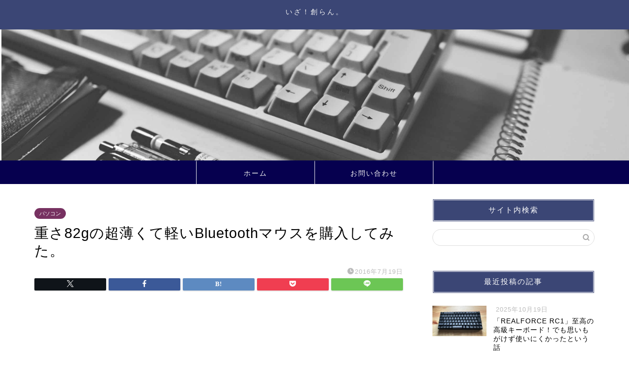

--- FILE ---
content_type: text/html; charset=UTF-8
request_url: https://tsukuru.xyz/2016/07/19/post-1354/
body_size: 131447
content:
<!DOCTYPE html>
<html lang="ja">
<head prefix="og: http://ogp.me/ns# fb: http://ogp.me/ns/fb# article: http://ogp.me/ns/article#">
<meta charset="utf-8">
<meta http-equiv="X-UA-Compatible" content="IE=edge">
<meta name="viewport" content="width=device-width, initial-scale=1">
<!-- ここからOGP -->
<meta property="og:type" content="blog">
<meta property="og:title" content="重さ82gの超薄くて軽いBluetoothマウスを購入してみた。｜いざ！創らん。"> 
<meta property="og:url" content="https://tsukuru.xyz/2016/07/19/post-1354/"> 
<meta property="og:description" content="&nbsp; &nbsp; こんなマウスを使い始めました。 &nbsp; &nbsp; &nbsp; 超薄くて軽いBlu"> 
<meta property="og:image" content="https://tsukuru.xyz/wp-content/uploads/2016/07/GR040700_thumb-1.jpg">
<meta property="og:site_name" content="いざ！創らん。">
<meta property="fb:admins" content="">
<meta name="twitter:card" content="summary_large_image">
<meta name="twitter:site" content="iza@">
<!-- ここまでOGP --> 

<meta name="description" itemprop="description" content="&nbsp; &nbsp; こんなマウスを使い始めました。 &nbsp; &nbsp; &nbsp; 超薄くて軽いBlu" >
<link rel="canonical" href="https://tsukuru.xyz/2016/07/19/post-1354/">
<title>重さ82gの超薄くて軽いBluetoothマウスを購入してみた。｜いざ！創らん。</title>
<meta name='robots' content='max-image-preview:large' />
	<style>img:is([sizes="auto" i], [sizes^="auto," i]) { contain-intrinsic-size: 3000px 1500px }</style>
	
<!-- Google Tag Manager for WordPress by gtm4wp.com -->
<script data-cfasync="false" data-pagespeed-no-defer>
	var gtm4wp_datalayer_name = "dataLayer";
	var dataLayer = dataLayer || [];
</script>
<!-- End Google Tag Manager for WordPress by gtm4wp.com --><link rel='dns-prefetch' href='//cdnjs.cloudflare.com' />
<link rel='dns-prefetch' href='//stats.wp.com' />
<link rel="alternate" type="application/rss+xml" title="いざ！創らん。 &raquo; フィード" href="https://tsukuru.xyz/feed/" />
<link rel="alternate" type="application/rss+xml" title="いざ！創らん。 &raquo; コメントフィード" href="https://tsukuru.xyz/comments/feed/" />
<link rel="alternate" type="application/rss+xml" title="いざ！創らん。 &raquo; 重さ82gの超薄くて軽いBluetoothマウスを購入してみた。 のコメントのフィード" href="https://tsukuru.xyz/2016/07/19/post-1354/feed/" />
<script type="text/javascript">
/* <![CDATA[ */
window._wpemojiSettings = {"baseUrl":"https:\/\/s.w.org\/images\/core\/emoji\/16.0.1\/72x72\/","ext":".png","svgUrl":"https:\/\/s.w.org\/images\/core\/emoji\/16.0.1\/svg\/","svgExt":".svg","source":{"concatemoji":"https:\/\/tsukuru.xyz\/wp-includes\/js\/wp-emoji-release.min.js?ver=6.8.3"}};
/*! This file is auto-generated */
!function(s,n){var o,i,e;function c(e){try{var t={supportTests:e,timestamp:(new Date).valueOf()};sessionStorage.setItem(o,JSON.stringify(t))}catch(e){}}function p(e,t,n){e.clearRect(0,0,e.canvas.width,e.canvas.height),e.fillText(t,0,0);var t=new Uint32Array(e.getImageData(0,0,e.canvas.width,e.canvas.height).data),a=(e.clearRect(0,0,e.canvas.width,e.canvas.height),e.fillText(n,0,0),new Uint32Array(e.getImageData(0,0,e.canvas.width,e.canvas.height).data));return t.every(function(e,t){return e===a[t]})}function u(e,t){e.clearRect(0,0,e.canvas.width,e.canvas.height),e.fillText(t,0,0);for(var n=e.getImageData(16,16,1,1),a=0;a<n.data.length;a++)if(0!==n.data[a])return!1;return!0}function f(e,t,n,a){switch(t){case"flag":return n(e,"\ud83c\udff3\ufe0f\u200d\u26a7\ufe0f","\ud83c\udff3\ufe0f\u200b\u26a7\ufe0f")?!1:!n(e,"\ud83c\udde8\ud83c\uddf6","\ud83c\udde8\u200b\ud83c\uddf6")&&!n(e,"\ud83c\udff4\udb40\udc67\udb40\udc62\udb40\udc65\udb40\udc6e\udb40\udc67\udb40\udc7f","\ud83c\udff4\u200b\udb40\udc67\u200b\udb40\udc62\u200b\udb40\udc65\u200b\udb40\udc6e\u200b\udb40\udc67\u200b\udb40\udc7f");case"emoji":return!a(e,"\ud83e\udedf")}return!1}function g(e,t,n,a){var r="undefined"!=typeof WorkerGlobalScope&&self instanceof WorkerGlobalScope?new OffscreenCanvas(300,150):s.createElement("canvas"),o=r.getContext("2d",{willReadFrequently:!0}),i=(o.textBaseline="top",o.font="600 32px Arial",{});return e.forEach(function(e){i[e]=t(o,e,n,a)}),i}function t(e){var t=s.createElement("script");t.src=e,t.defer=!0,s.head.appendChild(t)}"undefined"!=typeof Promise&&(o="wpEmojiSettingsSupports",i=["flag","emoji"],n.supports={everything:!0,everythingExceptFlag:!0},e=new Promise(function(e){s.addEventListener("DOMContentLoaded",e,{once:!0})}),new Promise(function(t){var n=function(){try{var e=JSON.parse(sessionStorage.getItem(o));if("object"==typeof e&&"number"==typeof e.timestamp&&(new Date).valueOf()<e.timestamp+604800&&"object"==typeof e.supportTests)return e.supportTests}catch(e){}return null}();if(!n){if("undefined"!=typeof Worker&&"undefined"!=typeof OffscreenCanvas&&"undefined"!=typeof URL&&URL.createObjectURL&&"undefined"!=typeof Blob)try{var e="postMessage("+g.toString()+"("+[JSON.stringify(i),f.toString(),p.toString(),u.toString()].join(",")+"));",a=new Blob([e],{type:"text/javascript"}),r=new Worker(URL.createObjectURL(a),{name:"wpTestEmojiSupports"});return void(r.onmessage=function(e){c(n=e.data),r.terminate(),t(n)})}catch(e){}c(n=g(i,f,p,u))}t(n)}).then(function(e){for(var t in e)n.supports[t]=e[t],n.supports.everything=n.supports.everything&&n.supports[t],"flag"!==t&&(n.supports.everythingExceptFlag=n.supports.everythingExceptFlag&&n.supports[t]);n.supports.everythingExceptFlag=n.supports.everythingExceptFlag&&!n.supports.flag,n.DOMReady=!1,n.readyCallback=function(){n.DOMReady=!0}}).then(function(){return e}).then(function(){var e;n.supports.everything||(n.readyCallback(),(e=n.source||{}).concatemoji?t(e.concatemoji):e.wpemoji&&e.twemoji&&(t(e.twemoji),t(e.wpemoji)))}))}((window,document),window._wpemojiSettings);
/* ]]> */
</script>
<style id='wp-emoji-styles-inline-css' type='text/css'>

	img.wp-smiley, img.emoji {
		display: inline !important;
		border: none !important;
		box-shadow: none !important;
		height: 1em !important;
		width: 1em !important;
		margin: 0 0.07em !important;
		vertical-align: -0.1em !important;
		background: none !important;
		padding: 0 !important;
	}
</style>
<link rel='stylesheet' id='wp-block-library-css' href='https://tsukuru.xyz/wp-includes/css/dist/block-library/style.min.css?ver=6.8.3' type='text/css' media='all' />
<style id='classic-theme-styles-inline-css' type='text/css'>
/*! This file is auto-generated */
.wp-block-button__link{color:#fff;background-color:#32373c;border-radius:9999px;box-shadow:none;text-decoration:none;padding:calc(.667em + 2px) calc(1.333em + 2px);font-size:1.125em}.wp-block-file__button{background:#32373c;color:#fff;text-decoration:none}
</style>
<style id='rinkerg-gutenberg-rinker-style-inline-css' type='text/css'>
.wp-block-create-block-block{background-color:#21759b;color:#fff;padding:2px}

</style>
<link rel='stylesheet' id='mediaelement-css' href='https://tsukuru.xyz/wp-includes/js/mediaelement/mediaelementplayer-legacy.min.css?ver=4.2.17' type='text/css' media='all' />
<link rel='stylesheet' id='wp-mediaelement-css' href='https://tsukuru.xyz/wp-includes/js/mediaelement/wp-mediaelement.min.css?ver=6.8.3' type='text/css' media='all' />
<style id='jetpack-sharing-buttons-style-inline-css' type='text/css'>
.jetpack-sharing-buttons__services-list{display:flex;flex-direction:row;flex-wrap:wrap;gap:0;list-style-type:none;margin:5px;padding:0}.jetpack-sharing-buttons__services-list.has-small-icon-size{font-size:12px}.jetpack-sharing-buttons__services-list.has-normal-icon-size{font-size:16px}.jetpack-sharing-buttons__services-list.has-large-icon-size{font-size:24px}.jetpack-sharing-buttons__services-list.has-huge-icon-size{font-size:36px}@media print{.jetpack-sharing-buttons__services-list{display:none!important}}.editor-styles-wrapper .wp-block-jetpack-sharing-buttons{gap:0;padding-inline-start:0}ul.jetpack-sharing-buttons__services-list.has-background{padding:1.25em 2.375em}
</style>
<style id='global-styles-inline-css' type='text/css'>
:root{--wp--preset--aspect-ratio--square: 1;--wp--preset--aspect-ratio--4-3: 4/3;--wp--preset--aspect-ratio--3-4: 3/4;--wp--preset--aspect-ratio--3-2: 3/2;--wp--preset--aspect-ratio--2-3: 2/3;--wp--preset--aspect-ratio--16-9: 16/9;--wp--preset--aspect-ratio--9-16: 9/16;--wp--preset--color--black: #000000;--wp--preset--color--cyan-bluish-gray: #abb8c3;--wp--preset--color--white: #ffffff;--wp--preset--color--pale-pink: #f78da7;--wp--preset--color--vivid-red: #cf2e2e;--wp--preset--color--luminous-vivid-orange: #ff6900;--wp--preset--color--luminous-vivid-amber: #fcb900;--wp--preset--color--light-green-cyan: #7bdcb5;--wp--preset--color--vivid-green-cyan: #00d084;--wp--preset--color--pale-cyan-blue: #8ed1fc;--wp--preset--color--vivid-cyan-blue: #0693e3;--wp--preset--color--vivid-purple: #9b51e0;--wp--preset--gradient--vivid-cyan-blue-to-vivid-purple: linear-gradient(135deg,rgba(6,147,227,1) 0%,rgb(155,81,224) 100%);--wp--preset--gradient--light-green-cyan-to-vivid-green-cyan: linear-gradient(135deg,rgb(122,220,180) 0%,rgb(0,208,130) 100%);--wp--preset--gradient--luminous-vivid-amber-to-luminous-vivid-orange: linear-gradient(135deg,rgba(252,185,0,1) 0%,rgba(255,105,0,1) 100%);--wp--preset--gradient--luminous-vivid-orange-to-vivid-red: linear-gradient(135deg,rgba(255,105,0,1) 0%,rgb(207,46,46) 100%);--wp--preset--gradient--very-light-gray-to-cyan-bluish-gray: linear-gradient(135deg,rgb(238,238,238) 0%,rgb(169,184,195) 100%);--wp--preset--gradient--cool-to-warm-spectrum: linear-gradient(135deg,rgb(74,234,220) 0%,rgb(151,120,209) 20%,rgb(207,42,186) 40%,rgb(238,44,130) 60%,rgb(251,105,98) 80%,rgb(254,248,76) 100%);--wp--preset--gradient--blush-light-purple: linear-gradient(135deg,rgb(255,206,236) 0%,rgb(152,150,240) 100%);--wp--preset--gradient--blush-bordeaux: linear-gradient(135deg,rgb(254,205,165) 0%,rgb(254,45,45) 50%,rgb(107,0,62) 100%);--wp--preset--gradient--luminous-dusk: linear-gradient(135deg,rgb(255,203,112) 0%,rgb(199,81,192) 50%,rgb(65,88,208) 100%);--wp--preset--gradient--pale-ocean: linear-gradient(135deg,rgb(255,245,203) 0%,rgb(182,227,212) 50%,rgb(51,167,181) 100%);--wp--preset--gradient--electric-grass: linear-gradient(135deg,rgb(202,248,128) 0%,rgb(113,206,126) 100%);--wp--preset--gradient--midnight: linear-gradient(135deg,rgb(2,3,129) 0%,rgb(40,116,252) 100%);--wp--preset--font-size--small: 13px;--wp--preset--font-size--medium: 20px;--wp--preset--font-size--large: 36px;--wp--preset--font-size--x-large: 42px;--wp--preset--spacing--20: 0.44rem;--wp--preset--spacing--30: 0.67rem;--wp--preset--spacing--40: 1rem;--wp--preset--spacing--50: 1.5rem;--wp--preset--spacing--60: 2.25rem;--wp--preset--spacing--70: 3.38rem;--wp--preset--spacing--80: 5.06rem;--wp--preset--shadow--natural: 6px 6px 9px rgba(0, 0, 0, 0.2);--wp--preset--shadow--deep: 12px 12px 50px rgba(0, 0, 0, 0.4);--wp--preset--shadow--sharp: 6px 6px 0px rgba(0, 0, 0, 0.2);--wp--preset--shadow--outlined: 6px 6px 0px -3px rgba(255, 255, 255, 1), 6px 6px rgba(0, 0, 0, 1);--wp--preset--shadow--crisp: 6px 6px 0px rgba(0, 0, 0, 1);}:where(.is-layout-flex){gap: 0.5em;}:where(.is-layout-grid){gap: 0.5em;}body .is-layout-flex{display: flex;}.is-layout-flex{flex-wrap: wrap;align-items: center;}.is-layout-flex > :is(*, div){margin: 0;}body .is-layout-grid{display: grid;}.is-layout-grid > :is(*, div){margin: 0;}:where(.wp-block-columns.is-layout-flex){gap: 2em;}:where(.wp-block-columns.is-layout-grid){gap: 2em;}:where(.wp-block-post-template.is-layout-flex){gap: 1.25em;}:where(.wp-block-post-template.is-layout-grid){gap: 1.25em;}.has-black-color{color: var(--wp--preset--color--black) !important;}.has-cyan-bluish-gray-color{color: var(--wp--preset--color--cyan-bluish-gray) !important;}.has-white-color{color: var(--wp--preset--color--white) !important;}.has-pale-pink-color{color: var(--wp--preset--color--pale-pink) !important;}.has-vivid-red-color{color: var(--wp--preset--color--vivid-red) !important;}.has-luminous-vivid-orange-color{color: var(--wp--preset--color--luminous-vivid-orange) !important;}.has-luminous-vivid-amber-color{color: var(--wp--preset--color--luminous-vivid-amber) !important;}.has-light-green-cyan-color{color: var(--wp--preset--color--light-green-cyan) !important;}.has-vivid-green-cyan-color{color: var(--wp--preset--color--vivid-green-cyan) !important;}.has-pale-cyan-blue-color{color: var(--wp--preset--color--pale-cyan-blue) !important;}.has-vivid-cyan-blue-color{color: var(--wp--preset--color--vivid-cyan-blue) !important;}.has-vivid-purple-color{color: var(--wp--preset--color--vivid-purple) !important;}.has-black-background-color{background-color: var(--wp--preset--color--black) !important;}.has-cyan-bluish-gray-background-color{background-color: var(--wp--preset--color--cyan-bluish-gray) !important;}.has-white-background-color{background-color: var(--wp--preset--color--white) !important;}.has-pale-pink-background-color{background-color: var(--wp--preset--color--pale-pink) !important;}.has-vivid-red-background-color{background-color: var(--wp--preset--color--vivid-red) !important;}.has-luminous-vivid-orange-background-color{background-color: var(--wp--preset--color--luminous-vivid-orange) !important;}.has-luminous-vivid-amber-background-color{background-color: var(--wp--preset--color--luminous-vivid-amber) !important;}.has-light-green-cyan-background-color{background-color: var(--wp--preset--color--light-green-cyan) !important;}.has-vivid-green-cyan-background-color{background-color: var(--wp--preset--color--vivid-green-cyan) !important;}.has-pale-cyan-blue-background-color{background-color: var(--wp--preset--color--pale-cyan-blue) !important;}.has-vivid-cyan-blue-background-color{background-color: var(--wp--preset--color--vivid-cyan-blue) !important;}.has-vivid-purple-background-color{background-color: var(--wp--preset--color--vivid-purple) !important;}.has-black-border-color{border-color: var(--wp--preset--color--black) !important;}.has-cyan-bluish-gray-border-color{border-color: var(--wp--preset--color--cyan-bluish-gray) !important;}.has-white-border-color{border-color: var(--wp--preset--color--white) !important;}.has-pale-pink-border-color{border-color: var(--wp--preset--color--pale-pink) !important;}.has-vivid-red-border-color{border-color: var(--wp--preset--color--vivid-red) !important;}.has-luminous-vivid-orange-border-color{border-color: var(--wp--preset--color--luminous-vivid-orange) !important;}.has-luminous-vivid-amber-border-color{border-color: var(--wp--preset--color--luminous-vivid-amber) !important;}.has-light-green-cyan-border-color{border-color: var(--wp--preset--color--light-green-cyan) !important;}.has-vivid-green-cyan-border-color{border-color: var(--wp--preset--color--vivid-green-cyan) !important;}.has-pale-cyan-blue-border-color{border-color: var(--wp--preset--color--pale-cyan-blue) !important;}.has-vivid-cyan-blue-border-color{border-color: var(--wp--preset--color--vivid-cyan-blue) !important;}.has-vivid-purple-border-color{border-color: var(--wp--preset--color--vivid-purple) !important;}.has-vivid-cyan-blue-to-vivid-purple-gradient-background{background: var(--wp--preset--gradient--vivid-cyan-blue-to-vivid-purple) !important;}.has-light-green-cyan-to-vivid-green-cyan-gradient-background{background: var(--wp--preset--gradient--light-green-cyan-to-vivid-green-cyan) !important;}.has-luminous-vivid-amber-to-luminous-vivid-orange-gradient-background{background: var(--wp--preset--gradient--luminous-vivid-amber-to-luminous-vivid-orange) !important;}.has-luminous-vivid-orange-to-vivid-red-gradient-background{background: var(--wp--preset--gradient--luminous-vivid-orange-to-vivid-red) !important;}.has-very-light-gray-to-cyan-bluish-gray-gradient-background{background: var(--wp--preset--gradient--very-light-gray-to-cyan-bluish-gray) !important;}.has-cool-to-warm-spectrum-gradient-background{background: var(--wp--preset--gradient--cool-to-warm-spectrum) !important;}.has-blush-light-purple-gradient-background{background: var(--wp--preset--gradient--blush-light-purple) !important;}.has-blush-bordeaux-gradient-background{background: var(--wp--preset--gradient--blush-bordeaux) !important;}.has-luminous-dusk-gradient-background{background: var(--wp--preset--gradient--luminous-dusk) !important;}.has-pale-ocean-gradient-background{background: var(--wp--preset--gradient--pale-ocean) !important;}.has-electric-grass-gradient-background{background: var(--wp--preset--gradient--electric-grass) !important;}.has-midnight-gradient-background{background: var(--wp--preset--gradient--midnight) !important;}.has-small-font-size{font-size: var(--wp--preset--font-size--small) !important;}.has-medium-font-size{font-size: var(--wp--preset--font-size--medium) !important;}.has-large-font-size{font-size: var(--wp--preset--font-size--large) !important;}.has-x-large-font-size{font-size: var(--wp--preset--font-size--x-large) !important;}
:where(.wp-block-post-template.is-layout-flex){gap: 1.25em;}:where(.wp-block-post-template.is-layout-grid){gap: 1.25em;}
:where(.wp-block-columns.is-layout-flex){gap: 2em;}:where(.wp-block-columns.is-layout-grid){gap: 2em;}
:root :where(.wp-block-pullquote){font-size: 1.5em;line-height: 1.6;}
</style>
<link rel='stylesheet' id='contact-form-7-css' href='https://tsukuru.xyz/wp-content/plugins/contact-form-7/includes/css/styles.css?ver=6.1.2' type='text/css' media='all' />
<link rel='stylesheet' id='pz-linkcard-css-css' href='//tsukuru.xyz/wp-content/uploads/pz-linkcard/style/style.min.css?ver=2.5.7.2.5' type='text/css' media='all' />
<link rel='stylesheet' id='parent-style-css' href='https://tsukuru.xyz/wp-content/themes/jin/style.css?ver=6.8.3' type='text/css' media='all' />
<link rel='stylesheet' id='theme-style-css' href='https://tsukuru.xyz/wp-content/themes/jin-child/style.css?ver=6.8.3' type='text/css' media='all' />
<link rel='stylesheet' id='swiper-style-css' href='https://cdnjs.cloudflare.com/ajax/libs/Swiper/4.0.7/css/swiper.min.css?ver=6.8.3' type='text/css' media='all' />
<script type="text/javascript" src="https://tsukuru.xyz/wp-includes/js/jquery/jquery.min.js?ver=3.7.1" id="jquery-core-js"></script>
<script type="text/javascript" src="https://tsukuru.xyz/wp-includes/js/jquery/jquery-migrate.min.js?ver=3.4.1" id="jquery-migrate-js"></script>
<script type="text/javascript" src="https://tsukuru.xyz/wp-content/plugins/yyi-rinker/js/event-tracking.js?v=1.11.1" id="yyi_rinker_event_tracking_script-js"></script>
<link rel="https://api.w.org/" href="https://tsukuru.xyz/wp-json/" /><link rel="alternate" title="JSON" type="application/json" href="https://tsukuru.xyz/wp-json/wp/v2/posts/1354" /><link rel='shortlink' href='https://tsukuru.xyz/?p=1354' />
<link rel="alternate" title="oEmbed (JSON)" type="application/json+oembed" href="https://tsukuru.xyz/wp-json/oembed/1.0/embed?url=https%3A%2F%2Ftsukuru.xyz%2F2016%2F07%2F19%2Fpost-1354%2F" />
<link rel="alternate" title="oEmbed (XML)" type="text/xml+oembed" href="https://tsukuru.xyz/wp-json/oembed/1.0/embed?url=https%3A%2F%2Ftsukuru.xyz%2F2016%2F07%2F19%2Fpost-1354%2F&#038;format=xml" />
	<style>img#wpstats{display:none}</style>
		
<!-- Google Tag Manager for WordPress by gtm4wp.com -->
<!-- GTM Container placement set to footer -->
<script data-cfasync="false" data-pagespeed-no-defer type="text/javascript">
	var dataLayer_content = {"pagePostType":"post","pagePostType2":"single-post","pageCategory":["%e3%83%91%e3%82%bd%e3%82%b3%e3%83%b3","%e3%83%ac%e3%83%83%e3%83%84%e3%83%8e%e3%83%bc%e3%83%88rz4"],"pagePostAuthor":"Tsukuru"};
	dataLayer.push( dataLayer_content );
</script>
<script data-cfasync="false" data-pagespeed-no-defer type="text/javascript">
(function(w,d,s,l,i){w[l]=w[l]||[];w[l].push({'gtm.start':
new Date().getTime(),event:'gtm.js'});var f=d.getElementsByTagName(s)[0],
j=d.createElement(s),dl=l!='dataLayer'?'&l='+l:'';j.async=true;j.src=
'//www.googletagmanager.com/gtm.js?id='+i+dl;f.parentNode.insertBefore(j,f);
})(window,document,'script','dataLayer','GTM-576QVML');
</script>
<!-- End Google Tag Manager for WordPress by gtm4wp.com --><style>
.yyi-rinker-img-s .yyi-rinker-image {
	width: 56px;
	min-width: 56px;
	margin:auto;
}
.yyi-rinker-img-m .yyi-rinker-image {
	width: 175px;
	min-width: 175px;
	margin:auto;
}
.yyi-rinker-img-l .yyi-rinker-image {
	width: 200px;
	min-width: 200px;
	margin:auto;
}
.yyi-rinker-img-s .yyi-rinker-image img.yyi-rinker-main-img {
	width: auto;
	max-height: 56px;
}
.yyi-rinker-img-m .yyi-rinker-image img.yyi-rinker-main-img {
	width: auto;
	max-height: 170px;
}
.yyi-rinker-img-l .yyi-rinker-image img.yyi-rinker-main-img {
	width: auto;
	max-height: 200px;
}

div.yyi-rinker-contents div.yyi-rinker-box ul.yyi-rinker-links li {
    list-style: none;
}
div.yyi-rinker-contents ul.yyi-rinker-links {
	border: none;
}
div.yyi-rinker-contents ul.yyi-rinker-links li a {
	text-decoration: none;
}
div.yyi-rinker-contents {
    margin: 2em 0;
}
div.yyi-rinker-contents div.yyi-rinker-box {
    display: flex;
    padding: 26px 26px 0;
    border: 3px solid #f5f5f5;
    box-sizing: border-box;
}
@media (min-width: 768px) {
    div.yyi-rinker-contents div.yyi-rinker-box {
        padding: 26px 26px 0;
    }
}
@media (max-width: 767px) {
    div.yyi-rinker-contents div.yyi-rinker-box {
        flex-direction: column;
        padding: 26px 14px 0;
    }
}
div.yyi-rinker-box div.yyi-rinker-image {
    display: flex;
    flex: none;
}
div.yyi-rinker-box div.yyi-rinker-image a {
    display: inline-block;
    height: fit-content;
    margin-bottom: 26px;
}
div.yyi-rinker-image img.yyi-rinker-main-img {
    display: block;
    max-width: 100%;
    height: auto;
}
div.yyi-rinker-img-s img.yyi-rinker-main-img {
    width: 56px;
}
div.yyi-rinker-img-m img.yyi-rinker-main-img {
    width: 120px;
}
div.yyi-rinker-img-l img.yyi-rinker-main-img {
    width: 200px;
}
div.yyi-rinker-box div.yyi-rinker-info {
    display: flex;
    width: 100%;
    flex-direction: column;
}
@media (min-width: 768px) {
    div.yyi-rinker-box div.yyi-rinker-info {
        padding-left: 26px;
    }
}
@media (max-width: 767px) {
    div.yyi-rinker-box div.yyi-rinker-info {
        text-align: center;
    }
}
div.yyi-rinker-info div.yyi-rinker-title a {
    color: #333;
    font-weight: 600;
    font-size: 18px;
    text-decoration: none;
}
div.yyi-rinker-info div.yyi-rinker-detail {
    display: flex;
    flex-direction: column;
    padding: 8px 0 12px;
}
div.yyi-rinker-detail div:not(:last-child) {
    padding-bottom: 8px;
}
div.yyi-rinker-detail div.credit-box {
    font-size: 12px;
}
div.yyi-rinker-detail div.credit-box a {
    text-decoration: underline;
}
div.yyi-rinker-detail div.brand,
div.yyi-rinker-detail div.price-box {
    font-size: 14px;
}
@media (max-width: 767px) {
    div.price-box span.price {
        display: block;
    }
}
div.yyi-rinker-info div.free-text {
    order: 2;
    padding-top: 8px;
    font-size: 16px;
}
div.yyi-rinker-info ul.yyi-rinker-links {
    display: flex;
    flex-wrap: wrap;
    margin: 0 0 14px;
    padding: 0;
    list-style-type: none;
}
div.yyi-rinker-info ul.yyi-rinker-links li {
    display: inherit;
    flex-direction: column;
    align-self: flex-end;
    text-align: center;
}
@media (min-width: 768px) {
    div.yyi-rinker-info ul.yyi-rinker-links li:not(:last-child){
        margin-right: 8px;
    }
    div.yyi-rinker-info ul.yyi-rinker-links li {
        margin-bottom: 12px;
    }
}
@media (max-width: 767px) {
    div.yyi-rinker-info ul.yyi-rinker-links li {
        width: 100%;
        margin-bottom: 10px;
    }
}
ul.yyi-rinker-links li.amazonkindlelink a {
    background-color: #37475a;
}
ul.yyi-rinker-links li.amazonlink a {
    background-color: #f9bf51;
}
ul.yyi-rinker-links li.rakutenlink a {
    background-color: #d53a3a;
}
ul.yyi-rinker-links li.yahoolink a {
    background-color: #76c2f3;
}
ul.yyi-rinker-links li.mercarilink a {
    background-color: #ff0211;
}
ul.yyi-rinker-links li.freelink1 a {
    background-color: #5db49f;
}
ul.yyi-rinker-links li.freelink2 a {
    background-color: #7e77c1;
}
ul.yyi-rinker-links li.freelink3 a {
    background-color: #3974be;
}
ul.yyi-rinker-links li.freelink4 a {
    background-color: #333;
}
ul.yyi-rinker-links a.yyi-rinker-link {
    display: flex;
    position: relative;
    width: 100%;
    min-height: 38px;
    overflow-x: hidden;
    flex-wrap: wrap-reverse;
    justify-content: center;
    align-items: center;
    border-radius: 2px;
    box-shadow: 0 1px 6px 0 rgba(0,0,0,0.12);
    color: #fff;
    font-weight: 600;
    font-size: 14px;
    white-space: nowrap;
    transition: 0.3s ease-out;
    box-sizing: border-box;
}
ul.yyi-rinker-links a.yyi-rinker-link:after {
    position: absolute;
    right: 12px;
    width: 6px;
    height: 6px;
    border-top: 2px solid;
    border-right: 2px solid;
    content: "";
    transform: rotate(45deg);
    box-sizing: border-box;
}
ul.yyi-rinker-links a.yyi-rinker-link:hover {
    box-shadow: 0 4px 6px 2px rgba(0,0,0,0.12);
    transform: translateY(-2px);
}
@media (min-width: 768px) {
    ul.yyi-rinker-links a.yyi-rinker-link {
        padding: 6px 24px;
    }
}
@media (max-width: 767px) {
    ul.yyi-rinker-links a.yyi-rinker-link {
        padding: 10px 24px;
    }
}</style><style>
.yyi-rinker-images {
    display: flex;
    justify-content: center;
    align-items: center;
    position: relative;

}
div.yyi-rinker-image img.yyi-rinker-main-img.hidden {
    display: none;
}

.yyi-rinker-images-arrow {
    cursor: pointer;
    position: absolute;
    top: 50%;
    display: block;
    margin-top: -11px;
    opacity: 0.6;
    width: 22px;
}

.yyi-rinker-images-arrow-left{
    left: -10px;
}
.yyi-rinker-images-arrow-right{
    right: -10px;
}

.yyi-rinker-images-arrow-left.hidden {
    display: none;
}

.yyi-rinker-images-arrow-right.hidden {
    display: none;
}
div.yyi-rinker-contents.yyi-rinker-design-tate  div.yyi-rinker-box{
    flex-direction: column;
}

div.yyi-rinker-contents.yyi-rinker-design-slim div.yyi-rinker-box .yyi-rinker-links {
    flex-direction: column;
}

div.yyi-rinker-contents.yyi-rinker-design-slim div.yyi-rinker-info {
    width: 100%;
}

div.yyi-rinker-contents.yyi-rinker-design-slim .yyi-rinker-title {
    text-align: center;
}

div.yyi-rinker-contents.yyi-rinker-design-slim .yyi-rinker-links {
    text-align: center;
}
div.yyi-rinker-contents.yyi-rinker-design-slim .yyi-rinker-image {
    margin: auto;
}

div.yyi-rinker-contents.yyi-rinker-design-slim div.yyi-rinker-info ul.yyi-rinker-links li {
	align-self: stretch;
}
div.yyi-rinker-contents.yyi-rinker-design-slim div.yyi-rinker-box div.yyi-rinker-info {
	padding: 0;
}
div.yyi-rinker-contents.yyi-rinker-design-slim div.yyi-rinker-box {
	flex-direction: column;
	padding: 14px 5px 0;
}

.yyi-rinker-design-slim div.yyi-rinker-box div.yyi-rinker-info {
	text-align: center;
}

.yyi-rinker-design-slim div.price-box span.price {
	display: block;
}

div.yyi-rinker-contents.yyi-rinker-design-slim div.yyi-rinker-info div.yyi-rinker-title a{
	font-size:16px;
}

div.yyi-rinker-contents.yyi-rinker-design-slim ul.yyi-rinker-links li.amazonkindlelink:before,  div.yyi-rinker-contents.yyi-rinker-design-slim ul.yyi-rinker-links li.amazonlink:before,  div.yyi-rinker-contents.yyi-rinker-design-slim ul.yyi-rinker-links li.rakutenlink:before, div.yyi-rinker-contents.yyi-rinker-design-slim ul.yyi-rinker-links li.yahoolink:before, div.yyi-rinker-contents.yyi-rinker-design-slim ul.yyi-rinker-links li.mercarilink:before {
	font-size:12px;
}

div.yyi-rinker-contents.yyi-rinker-design-slim ul.yyi-rinker-links li a {
	font-size: 13px;
}
.entry-content ul.yyi-rinker-links li {
	padding: 0;
}

div.yyi-rinker-contents .yyi-rinker-attention.attention_desing_right_ribbon {
    width: 89px;
    height: 91px;
    position: absolute;
    top: -1px;
    right: -1px;
    left: auto;
    overflow: hidden;
}

div.yyi-rinker-contents .yyi-rinker-attention.attention_desing_right_ribbon span {
    display: inline-block;
    width: 146px;
    position: absolute;
    padding: 4px 0;
    left: -13px;
    top: 12px;
    text-align: center;
    font-size: 12px;
    line-height: 24px;
    -webkit-transform: rotate(45deg);
    transform: rotate(45deg);
    box-shadow: 0 1px 3px rgba(0, 0, 0, 0.2);
}

div.yyi-rinker-contents .yyi-rinker-attention.attention_desing_right_ribbon {
    background: none;
}
.yyi-rinker-attention.attention_desing_right_ribbon .yyi-rinker-attention-after,
.yyi-rinker-attention.attention_desing_right_ribbon .yyi-rinker-attention-before{
display:none;
}
div.yyi-rinker-use-right_ribbon div.yyi-rinker-title {
    margin-right: 2rem;
}

ul.yyi-rinker-links li.mercarilink a {
    background-color: #ff0211;
}
.yyi-rinker-design-slim div.yyi-rinker-info ul.yyi-rinker-links li {
	width: 100%;
	margin-bottom: 10px;
}
 .yyi-rinker-design-slim ul.yyi-rinker-links a.yyi-rinker-link {
	padding: 10px 24px;
}

/** ver1.9.2 以降追加 **/
.yyi-rinker-contents .yyi-rinker-info {
    padding-left: 10px;
}
.yyi-rinker-img-s .yyi-rinker-image .yyi-rinker-images img{
    max-height: 75px;
}
.yyi-rinker-img-m .yyi-rinker-image .yyi-rinker-images img{
    max-height: 175px;
}
.yyi-rinker-img-l .yyi-rinker-image .yyi-rinker-images img{
    max-height: 200px;
}
div.yyi-rinker-contents div.yyi-rinker-image {
    flex-direction: column;
    align-items: center;
}
div.yyi-rinker-contents ul.yyi-rinker-thumbnails {
    display: flex;
    flex-direction: row;
    flex-wrap : wrap;
    list-style: none;
    border:none;
    padding: 0;
    margin: 5px 0;
}
div.yyi-rinker-contents ul.yyi-rinker-thumbnails li{
    cursor: pointer;
    height: 32px;
    text-align: center;
    vertical-align: middle;
    width: 32px;
    border:none;
    padding: 0;
    margin: 0;
    box-sizing: content-box;
}
div.yyi-rinker-contents ul.yyi-rinker-thumbnails li img {
    vertical-align: middle;
}

div.yyi-rinker-contents ul.yyi-rinker-thumbnails li {
    border: 1px solid #fff;
}
div.yyi-rinker-contents ul.yyi-rinker-thumbnails li.thumb-active {
    border: 1px solid #eee;
}

/* ここから　mini */
div.yyi-rinker-contents.yyi-rinker-design-mini {
    border: none;
    box-shadow: none;
    background-color: transparent;
}

/* ボタン非表示 */
.yyi-rinker-design-mini div.yyi-rinker-info ul.yyi-rinker-links,
.yyi-rinker-design-mini div.yyi-rinker-info .brand,
.yyi-rinker-design-mini div.yyi-rinker-info .price-box {
    display: none;
}

div.yyi-rinker-contents.yyi-rinker-design-mini .credit-box{
    text-align: right;
}

div.yyi-rinker-contents.yyi-rinker-design-mini div.yyi-rinker-info {
    width:100%;
}
.yyi-rinker-design-mini div.yyi-rinker-info div.yyi-rinker-title {
    line-height: 1.2;
    min-height: 2.4em;
    margin-bottom: 0;
}
.yyi-rinker-design-mini div.yyi-rinker-info div.yyi-rinker-title a {
    font-size: 12px;
    text-decoration: none;
    text-decoration: underline;
}
div.yyi-rinker-contents.yyi-rinker-design-mini {
    position: relative;
    max-width: 100%;
    border: none;
    border-radius: 12px;
    box-shadow: 0 1px 6px rgb(0 0 0 / 12%);
    background-color: #fff;
}

div.yyi-rinker-contents.yyi-rinker-design-mini div.yyi-rinker-box {
    border: none;
}

.yyi-rinker-design-mini div.yyi-rinker-image {
    width: 60px;
    min-width: 60px;

}
div.yyi-rinker-design-mini div.yyi-rinker-image img.yyi-rinker-main-img{
    max-height: 3.6em;
}
.yyi-rinker-design-mini div.yyi-rinker-detail div.credit-box {
    font-size: 10px;
}
.yyi-rinker-design-mini div.yyi-rinker-detail div.brand,
.yyi-rinker-design-mini div.yyi-rinker-detail div.price-box {
    font-size: 10px;
}
.yyi-rinker-design-mini div.yyi-rinker-info div.yyi-rinker-detail {
    padding: 0;
}
.yyi-rinker-design-mini div.yyi-rinker-detail div:not(:last-child) {
    padding-bottom: 0;
}
.yyi-rinker-design-mini div.yyi-rinker-box div.yyi-rinker-image a {
    margin-bottom: 16px;
}
@media (min-width: 768px){
    div.yyi-rinker-contents.yyi-rinker-design-mini div.yyi-rinker-box {
        padding: 12px;
    }
    .yyi-rinker-design-mini div.yyi-rinker-box div.yyi-rinker-info {
        justify-content: center;
        padding-left: 24px;
    }
}
@media (max-width: 767px){
    div.yyi-rinker-contents.yyi-rinker-design-mini {
        max-width:100%;
    }
    div.yyi-rinker-contents.yyi-rinker-design-mini div.yyi-rinker-box {
        flex-direction: row;
        padding: 12px;
    }
    .yyi-rinker-design-mini div.yyi-rinker-box div.yyi-rinker-info {
        justify-content: center;
        margin-bottom: 16px;
        padding-left: 16px;
        text-align: left;
    }
}
/* 1.9.5以降 */
div.yyi-rinker-contents {
    position: relative;
    overflow: visible;
}
div.yyi-rinker-contents .yyi-rinker-attention {
    display: inline;
    line-height: 30px;
    position: absolute;
    top: -10px;
    left: -9px;
    min-width: 60px;
    padding: 0;
    height: 30px;
    text-align: center;
    font-weight: 600;
    color: #ffffff;
    background: #fea724;
    z-index: 10;
}

div.yyi-rinker-contents .yyi-rinker-attention span{
    padding: 0 15px;
}

.yyi-rinker-attention-before, .yyi-rinker-attention-after {
	display: inline;
    position: absolute;
    content: '';
}

.yyi-rinker-attention-before {
    bottom: -8px;
    left: 0.1px;
    width: 0;
    height: 0;
    border-top: 9px solid;
    border-top-color: inherit;
    border-left: 9px solid transparent;
    z-index: 1;
}

.yyi-rinker-attention-after {
    top: 0;
    right: -14.5px;
    width: 0;
    height: 0;
    border-top: 15px solid transparent;
    border-bottom: 15px solid transparent;
    border-left: 15px solid;
    border-left-color: inherit;
}

div.yyi-rinker-contents .yyi-rinker-attention.attention_desing_circle{
    display: flex;
    position: absolute;
 	top: -20px;
    left: -20px;
    width: 60px;
    height: 60px;
    min-width: auto;
    min-height: auto;
    justify-content: center;
    align-items: center;
    border-radius: 50%;
    color: #fff;
    background: #fea724;
    font-weight: 600;
    font-size: 17px;
}

div.yyi-rinker-contents.yyi-rinker-design-mini .yyi-rinker-attention.attention_desing_circle{
    top: -18px;
    left: -18px;
    width: 36px;
    height: 36px;
    font-size: 12px;
}


div.yyi-rinker-contents .yyi-rinker-attention.attention_desing_circle{
}

div.yyi-rinker-contents .yyi-rinker-attention.attention_desing_circle span {
	padding: 0;
}

div.yyi-rinker-contents .yyi-rinker-attention.attention_desing_circle .yyi-rinker-attention-after,
div.yyi-rinker-contents .yyi-rinker-attention.attention_desing_circle .yyi-rinker-attention-before{
	display: none;
}

</style>	<style type="text/css">
		#wrapper {
			background-color: #fff;
			background-image: url();
					}

		.related-entry-headline-text span:before,
		#comment-title span:before,
		#reply-title span:before {
			background-color: #3b4675;
			border-color: #3b4675 !important;
		}

		#breadcrumb:after,
		#page-top a {
			background-color: #3b4675;
		}

		footer {
			background-color: #3b4675;
		}

		.footer-inner a,
		#copyright,
		#copyright-center {
			border-color: #fff !important;
			color: #fff !important;
		}

		#footer-widget-area {
			border-color: #fff !important;
		}

		.page-top-footer a {
			color: #3b4675 !important;
		}

		#breadcrumb ul li,
		#breadcrumb ul li a {
			color: #3b4675 !important;
		}

		body,
		a,
		a:link,
		a:visited,
		.my-profile,
		.widgettitle,
		.tabBtn-mag label {
			color: #000000;
		}

		a:hover {
			color: #008db7;
		}

		.widget_nav_menu ul>li>a:before,
		.widget_categories ul>li>a:before,
		.widget_pages ul>li>a:before,
		.widget_recent_entries ul>li>a:before,
		.widget_archive ul>li>a:before,
		.widget_archive form:after,
		.widget_categories form:after,
		.widget_nav_menu ul>li>ul.sub-menu>li>a:before,
		.widget_categories ul>li>.children>li>a:before,
		.widget_pages ul>li>.children>li>a:before,
		.widget_nav_menu ul>li>ul.sub-menu>li>ul.sub-menu li>a:before,
		.widget_categories ul>li>.children>li>.children li>a:before,
		.widget_pages ul>li>.children>li>.children li>a:before {
			color: #3b4675;
		}

		.widget_nav_menu ul .sub-menu .sub-menu li a:before {
			background-color: #000000 !important;
		}
		.d--labeling-act-border{
			border-color: rgba(0,0,0,0.18);
		}
		.c--labeling-act.d--labeling-act-solid{
			background-color: rgba(0,0,0,0.06);
		}
		.a--labeling-act{
			color: rgba(0,0,0,0.6);
		}
		.a--labeling-small-act span{
			background-color: rgba(0,0,0,0.21);
		}
		.c--labeling-act.d--labeling-act-strong{
			background-color: rgba(0,0,0,0.045);
		}
		.d--labeling-act-strong .a--labeling-act{
			color: rgba(0,0,0,0.75);
		}


		footer .footer-widget,
		footer .footer-widget a,
		footer .footer-widget ul li,
		.footer-widget.widget_nav_menu ul>li>a:before,
		.footer-widget.widget_categories ul>li>a:before,
		.footer-widget.widget_recent_entries ul>li>a:before,
		.footer-widget.widget_pages ul>li>a:before,
		.footer-widget.widget_archive ul>li>a:before,
		footer .widget_tag_cloud .tagcloud a:before {
			color: #fff !important;
			border-color: #fff !important;
		}

		footer .footer-widget .widgettitle {
			color: #fff !important;
			border-color: #773161 !important;
		}

		footer .widget_nav_menu ul .children .children li a:before,
		footer .widget_categories ul .children .children li a:before,
		footer .widget_nav_menu ul .sub-menu .sub-menu li a:before {
			background-color: #fff !important;
		}

		#drawernav a:hover,
		.post-list-title,
		#prev-next p,
		#toc_container .toc_list li a {
			color: #000000 !important;
		}

		#header-box {
			background-color: #3b4675;
		}

		@media (min-width: 768px) {

			#header-box .header-box10-bg:before,
			#header-box .header-box11-bg:before {
				border-radius: 2px;
			}
		}

		@media (min-width: 768px) {
			.top-image-meta {
				margin-top: calc(40px - 30px);
			}
		}

		@media (min-width: 1200px) {
			.top-image-meta {
				margin-top: calc(40px);
			}
		}

		.pickup-contents:before {
			background-color: #3b4675 !important;
		}

		.main-image-text {
			color: #555;
		}

		.main-image-text-sub {
			color: #000000;
		}

		@media (min-width: 481px) {
			#site-info {
				padding-top: 15px !important;
				padding-bottom: 15px !important;
			}
		}

		#site-info span a {
			color: #f4f4f4 !important;
		}

		#headmenu .headsns .line a svg {
			fill: #f4f4f4 !important;
		}

		#headmenu .headsns a,
		#headmenu {
			color: #f4f4f4 !important;
			border-color: #f4f4f4 !important;
		}

		.profile-follow .line-sns a svg {
			fill: #3b4675 !important;
		}

		.profile-follow .line-sns a:hover svg {
			fill: #773161 !important;
		}

		.profile-follow a {
			color: #3b4675 !important;
			border-color: #3b4675 !important;
		}

		.profile-follow a:hover,
		#headmenu .headsns a:hover {
			color: #773161 !important;
			border-color: #773161 !important;
		}

		.search-box:hover {
			color: #773161 !important;
			border-color: #773161 !important;
		}

		#header #headmenu .headsns .line a:hover svg {
			fill: #773161 !important;
		}

		.cps-icon-bar,
		#navtoggle:checked+.sp-menu-open .cps-icon-bar {
			background-color: #f4f4f4;
		}

		#nav-container {
			background-color: #06004f;
		}

		.menu-box .menu-item svg {
			fill: #f4f4f4;
		}

		#drawernav ul.menu-box>li>a,
		#drawernav2 ul.menu-box>li>a,
		#drawernav3 ul.menu-box>li>a,
		#drawernav4 ul.menu-box>li>a,
		#drawernav5 ul.menu-box>li>a,
		#drawernav ul.menu-box>li.menu-item-has-children:after,
		#drawernav2 ul.menu-box>li.menu-item-has-children:after,
		#drawernav3 ul.menu-box>li.menu-item-has-children:after,
		#drawernav4 ul.menu-box>li.menu-item-has-children:after,
		#drawernav5 ul.menu-box>li.menu-item-has-children:after {
			color: #f4f4f4 !important;
		}

		#drawernav ul.menu-box li a,
		#drawernav2 ul.menu-box li a,
		#drawernav3 ul.menu-box li a,
		#drawernav4 ul.menu-box li a,
		#drawernav5 ul.menu-box li a {
			font-size: 14px !important;
		}

		#drawernav3 ul.menu-box>li {
			color: #000000 !important;
		}

		#drawernav4 .menu-box>.menu-item>a:after,
		#drawernav3 .menu-box>.menu-item>a:after,
		#drawernav .menu-box>.menu-item>a:after {
			background-color: #f4f4f4 !important;
		}

		#drawernav2 .menu-box>.menu-item:hover,
		#drawernav5 .menu-box>.menu-item:hover {
			border-top-color: #3b4675 !important;
		}

		.cps-info-bar a {
			background-color: #bddd3b !important;
		}

		@media (min-width: 768px) {
			.post-list-mag .post-list-item:not(:nth-child(2n)) {
				margin-right: 2.6%;
			}
		}

		@media (min-width: 768px) {

			#tab-1:checked~.tabBtn-mag li [for="tab-1"]:after,
			#tab-2:checked~.tabBtn-mag li [for="tab-2"]:after,
			#tab-3:checked~.tabBtn-mag li [for="tab-3"]:after,
			#tab-4:checked~.tabBtn-mag li [for="tab-4"]:after {
				border-top-color: #3b4675 !important;
			}

			.tabBtn-mag label {
				border-bottom-color: #3b4675 !important;
			}
		}

		#tab-1:checked~.tabBtn-mag li [for="tab-1"],
		#tab-2:checked~.tabBtn-mag li [for="tab-2"],
		#tab-3:checked~.tabBtn-mag li [for="tab-3"],
		#tab-4:checked~.tabBtn-mag li [for="tab-4"],
		#prev-next a.next:after,
		#prev-next a.prev:after,
		.more-cat-button a:hover span:before {
			background-color: #3b4675 !important;
		}


		.swiper-slide .post-list-cat,
		.post-list-mag .post-list-cat,
		.post-list-mag3col .post-list-cat,
		.post-list-mag-sp1col .post-list-cat,
		.swiper-pagination-bullet-active,
		.pickup-cat,
		.post-list .post-list-cat,
		#breadcrumb .bcHome a:hover span:before,
		.popular-item:nth-child(1) .pop-num,
		.popular-item:nth-child(2) .pop-num,
		.popular-item:nth-child(3) .pop-num {
			background-color: #773161 !important;
		}

		.sidebar-btn a,
		.profile-sns-menu {
			background-color: #773161 !important;
		}

		.sp-sns-menu a,
		.pickup-contents-box a:hover .pickup-title {
			border-color: #3b4675 !important;
			color: #3b4675 !important;
		}

		.pro-line svg {
			fill: #3b4675 !important;
		}

		.cps-post-cat a,
		.meta-cat,
		.popular-cat {
			background-color: #773161 !important;
			border-color: #773161 !important;
		}

		.tagicon,
		.tag-box a,
		#toc_container .toc_list>li,
		#toc_container .toc_title {
			color: #3b4675 !important;
		}

		.widget_tag_cloud a::before {
			color: #000000 !important;
		}

		.tag-box a,
		#toc_container:before {
			border-color: #3b4675 !important;
		}

		.cps-post-cat a:hover {
			color: #008db7 !important;
		}

		.pagination li:not([class*="current"]) a:hover,
		.widget_tag_cloud a:hover {
			background-color: #3b4675 !important;
		}

		.pagination li:not([class*="current"]) a:hover {
			opacity: 0.5 !important;
		}

		.pagination li.current a {
			background-color: #3b4675 !important;
			border-color: #3b4675 !important;
		}

		.nextpage a:hover span {
			color: #3b4675 !important;
			border-color: #3b4675 !important;
		}

		.cta-content:before {
			background-color: #6FBFCA !important;
		}

		.cta-text,
		.info-title {
			color: #fff !important;
		}

		#footer-widget-area.footer_style1 .widgettitle {
			border-color: #773161 !important;
		}

		.sidebar_style1 .widgettitle,
		.sidebar_style5 .widgettitle {
			border-color: #3b4675 !important;
		}

		.sidebar_style2 .widgettitle,
		.sidebar_style4 .widgettitle,
		.sidebar_style6 .widgettitle,
		#home-bottom-widget .widgettitle,
		#home-top-widget .widgettitle,
		#post-bottom-widget .widgettitle,
		#post-top-widget .widgettitle {
			background-color: #3b4675 !important;
		}

		#home-bottom-widget .widget_search .search-box input[type="submit"],
		#home-top-widget .widget_search .search-box input[type="submit"],
		#post-bottom-widget .widget_search .search-box input[type="submit"],
		#post-top-widget .widget_search .search-box input[type="submit"] {
			background-color: #773161 !important;
		}

		.tn-logo-size {
			font-size: % !important;
		}

		@media (min-width: 481px) {
			.tn-logo-size img {
				width: calc(%*0.5) !important;
			}
		}

		@media (min-width: 768px) {
			.tn-logo-size img {
				width: calc(%*2.2) !important;
			}
		}

		@media (min-width: 1200px) {
			.tn-logo-size img {
				width: % !important;
			}
		}

		.sp-logo-size {
			font-size: 60% !important;
		}

		.sp-logo-size img {
			width: 60% !important;
		}

		.cps-post-main ul>li:before,
		.cps-post-main ol>li:before {
			background-color: #773161 !important;
		}

		.profile-card .profile-title {
			background-color: #3b4675 !important;
		}

		.profile-card {
			border-color: #3b4675 !important;
		}

		.cps-post-main a {
			color: #0041f4;
		}

		.cps-post-main .marker {
			background: -webkit-linear-gradient(transparent 60%, #ffcedb 0%);
			background: linear-gradient(transparent 60%, #ffcedb 0%);
		}

		.cps-post-main .marker2 {
			background: -webkit-linear-gradient(transparent 60%, #21efc6 0%);
			background: linear-gradient(transparent 60%, #21efc6 0%);
		}

		.cps-post-main .jic-sc {
			color: #e9546b;
		}


		.simple-box1 {
			border-color: #1e73be !important;
		}

		.simple-box2 {
			border-color: #f2bf7d !important;
		}

		.simple-box3 {
			border-color: #b5e28a !important;
		}

		.simple-box4 {
			border-color: #7badd8 !important;
		}

		.simple-box4:before {
			background-color: #7badd8;
		}

		.simple-box5 {
			border-color: #e896c7 !important;
		}

		.simple-box5:before {
			background-color: #e896c7;
		}

		.simple-box6 {
			background-color: #fffdef !important;
		}

		.simple-box7 {
			border-color: #def1f9 !important;
		}

		.simple-box7:before {
			background-color: #def1f9 !important;
		}

		.simple-box8 {
			border-color: #96ddc1 !important;
		}

		.simple-box8:before {
			background-color: #96ddc1 !important;
		}

		.simple-box9:before {
			background-color: #e1c0e8 !important;
		}

		.simple-box9:after {
			border-color: #e1c0e8 #e1c0e8 #fff #fff !important;
		}

		.kaisetsu-box1:before,
		.kaisetsu-box1-title {
			background-color: #c12c74 !important;
		}

		.kaisetsu-box2 {
			border-color: #89c2f4 !important;
		}

		.kaisetsu-box2-title {
			background-color: #89c2f4 !important;
		}

		.kaisetsu-box4 {
			border-color: #ea91a9 !important;
		}

		.kaisetsu-box4-title {
			background-color: #ea91a9 !important;
		}

		.kaisetsu-box5:before {
			background-color: #57b3ba !important;
		}

		.kaisetsu-box5-title {
			background-color: #57b3ba !important;
		}

		.concept-box1 {
			border-color: #1f61c4 !important;
		}

		.concept-box1:after {
			background-color: #1f61c4 !important;
		}

		.concept-box1:before {
			content: "ポイント" !important;
			color: #1f61c4 !important;
		}

		.concept-box2 {
			border-color: #f7cf6a !important;
		}

		.concept-box2:after {
			background-color: #f7cf6a !important;
		}

		.concept-box2:before {
			content: "注意点" !important;
			color: #f7cf6a !important;
		}

		.concept-box3 {
			border-color: #dd3333 !important;
		}

		.concept-box3:after {
			background-color: #dd3333 !important;
		}

		.concept-box3:before {
			content: "良い点" !important;
			color: #dd3333 !important;
		}

		.concept-box4 {
			border-color: #2c3fea !important;
		}

		.concept-box4:after {
			background-color: #2c3fea !important;
		}

		.concept-box4:before {
			content: "イマイチな点" !important;
			color: #2c3fea !important;
		}

		.concept-box5 {
			border-color: #9e9e9e !important;
		}

		.concept-box5:after {
			background-color: #9e9e9e !important;
		}

		.concept-box5:before {
			content: "参考" !important;
			color: #9e9e9e !important;
		}

		.concept-box6 {
			border-color: #8eaced !important;
		}

		.concept-box6:after {
			background-color: #8eaced !important;
		}

		.concept-box6:before {
			content: "メモ" !important;
			color: #8eaced !important;
		}

		.innerlink-box1,
		.blog-card {
			border-color: #73bc9b !important;
		}

		.innerlink-box1-title {
			background-color: #73bc9b !important;
			border-color: #73bc9b !important;
		}

		.innerlink-box1:before,
		.blog-card-hl-box {
			background-color: #73bc9b !important;
		}

		.concept-box1:before,
		.concept-box2:before,
		.concept-box3:before,
		.concept-box4:before,
		.concept-box5:before,
		.concept-box6:before {
			background-color: #fff;
			background-image: url();
		}

		.concept-box1:after,
		.concept-box2:after,
		.concept-box3:after,
		.concept-box4:after,
		.concept-box5:after,
		.concept-box6:after {
			border-color: #fff;
			border-image: url() 27 23 / 50px 30px / 1rem round space0 / 5px 5px;
		}

		.jin-ac-box01-title::after {
			color: #3b4675;
		}

		.color-button01 a,
		.color-button01 a:hover,
		.color-button01:before {
			background-color: #8c8c8c !important;
		}

		.top-image-btn-color a,
		.top-image-btn-color a:hover,
		.top-image-btn-color:before {
			background-color: #000000 !important;
		}

		.color-button02 a,
		.color-button02 a:hover,
		.color-button02:before {
			background-color: #343d82 !important;
		}

		.color-button01-big a,
		.color-button01-big a:hover,
		.color-button01-big:before {
			background-color: #3296d1 !important;
		}

		.color-button01-big a,
		.color-button01-big:before {
			border-radius: 5px !important;
		}

		.color-button01-big a {
			padding-top: 30px !important;
			padding-bottom: 30px !important;
		}

		.color-button02-big a,
		.color-button02-big a:hover,
		.color-button02-big:before {
			background-color: #d15555 !important;
		}

		.color-button02-big a,
		.color-button02-big:before {
			border-radius: 5px !important;
		}

		.color-button02-big a {
			padding-top: 30px !important;
			padding-bottom: 30px !important;
		}

		.color-button01-big {
			width: 75% !important;
		}

		.color-button02-big {
			width: 75% !important;
		}

		.top-image-btn-color:before,
		.wide-layout ul li .color-button01:before,
		.wide-layout ul li .color-button02:before,
		.color-button01:before,
		.color-button02:before,
		.color-button01-big:before,
		.color-button02-big:before {
			display: none;
		}

		.top-image-btn-color a:hover,
		.color-button01 a:hover,
		.color-button02 a:hover,
		.color-button01-big a:hover,
		.color-button02-big a:hover {
			-webkit-transform: translateY(2px);
			transform: translateY(2px);
			-webkit-filter: brightness(1.05);
			filter: brightness(1.05);
			opacity: 1;
		}

		.h2-style01 h2,
		.h2-style02 h2:before,
		.h2-style03 h2,
		.h2-style04 h2:before,
		.h2-style05 h2,
		.h2-style07 h2:before,
		.h2-style07 h2:after,
		.h3-style03 h3:before,
		.h3-style02 h3:before,
		.h3-style05 h3:before,
		.h3-style07 h3:before,
		.h2-style08 h2:after,
		.h2-style10 h2:before,
		.h2-style10 h2:after,
		.h3-style02 h3:after,
		.h4-style02 h4:before {
			background-color: #3b4675 !important;
		}

		.h3-style01 h3,
		.h3-style04 h3,
		.h3-style05 h3,
		.h3-style06 h3,
		.h4-style01 h4,
		.h2-style02 h2,
		.h2-style08 h2,
		.h2-style08 h2:before,
		.h2-style09 h2,
		.h4-style03 h4 {
			border-color: #3b4675 !important;
		}

		.h2-style05 h2:before {
			border-top-color: #3b4675 !important;
		}

		.h2-style06 h2:before,
		.sidebar_style3 .widgettitle:after {
			background-image: linear-gradient(-45deg,
					transparent 25%,
					#3b4675 25%,
					#3b4675 50%,
					transparent 50%,
					transparent 75%,
					#3b4675 75%,
					#3b4675);
		}

		.jin-h2-icons.h2-style02 h2 .jic:before,
		.jin-h2-icons.h2-style04 h2 .jic:before,
		.jin-h2-icons.h2-style06 h2 .jic:before,
		.jin-h2-icons.h2-style07 h2 .jic:before,
		.jin-h2-icons.h2-style08 h2 .jic:before,
		.jin-h2-icons.h2-style09 h2 .jic:before,
		.jin-h2-icons.h2-style10 h2 .jic:before,
		.jin-h3-icons.h3-style01 h3 .jic:before,
		.jin-h3-icons.h3-style02 h3 .jic:before,
		.jin-h3-icons.h3-style03 h3 .jic:before,
		.jin-h3-icons.h3-style04 h3 .jic:before,
		.jin-h3-icons.h3-style05 h3 .jic:before,
		.jin-h3-icons.h3-style06 h3 .jic:before,
		.jin-h3-icons.h3-style07 h3 .jic:before,
		.jin-h4-icons.h4-style01 h4 .jic:before,
		.jin-h4-icons.h4-style02 h4 .jic:before,
		.jin-h4-icons.h4-style03 h4 .jic:before,
		.jin-h4-icons.h4-style04 h4 .jic:before {
			color: #3b4675;
		}

		@media all and (-ms-high-contrast:none) {

			*::-ms-backdrop,
			.color-button01:before,
			.color-button02:before,
			.color-button01-big:before,
			.color-button02-big:before {
				background-color: #595857 !important;
			}
		}

		.jin-lp-h2 h2,
		.jin-lp-h2 h2 {
			background-color: transparent !important;
			border-color: transparent !important;
			color: #000000 !important;
		}

		.jincolumn-h3style2 {
			border-color: #3b4675 !important;
		}

		.jinlph2-style1 h2:first-letter {
			color: #3b4675 !important;
		}

		.jinlph2-style2 h2,
		.jinlph2-style3 h2 {
			border-color: #3b4675 !important;
		}

		.jin-photo-title .jin-fusen1-down,
		.jin-photo-title .jin-fusen1-even,
		.jin-photo-title .jin-fusen1-up {
			border-left-color: #3b4675;
		}

		.jin-photo-title .jin-fusen2,
		.jin-photo-title .jin-fusen3 {
			background-color: #3b4675;
		}

		.jin-photo-title .jin-fusen2:before,
		.jin-photo-title .jin-fusen3:before {
			border-top-color: #3b4675;
		}

		.has-huge-font-size {
			font-size: 42px !important;
		}

		.has-large-font-size {
			font-size: 36px !important;
		}

		.has-medium-font-size {
			font-size: 20px !important;
		}

		.has-normal-font-size {
			font-size: 16px !important;
		}

		.has-small-font-size {
			font-size: 13px !important;
		}
	</style>
	<style type="text/css">
		/*<!-- rtoc -->*/
		.rtoc-mokuji-content {
			background-color: #ffffff;
		}

		.rtoc-mokuji-content.frame1 {
			border: 1px solid #405796;
		}

		.rtoc-mokuji-content #rtoc-mokuji-title {
			color: #405796;
		}

		.rtoc-mokuji-content .rtoc-mokuji li>a {
			color: #5c5f6b;
		}

		.rtoc-mokuji-content .mokuji_ul.level-1>.rtoc-item::before {
			background-color: #6a91c1 !important;
		}

		.rtoc-mokuji-content .mokuji_ul.level-2>.rtoc-item::before {
			background-color: #6a91c1 !important;
		}

		.rtoc-mokuji-content.frame2::before,
		.rtoc-mokuji-content.frame3,
		.rtoc-mokuji-content.frame4,
		.rtoc-mokuji-content.frame5 {
			border-color: #405796 !important;
		}

		.rtoc-mokuji-content.frame5::before,
		.rtoc-mokuji-content.frame5::after {
			background-color: #405796;
		}

		.widget_block #rtoc-mokuji-widget-wrapper .rtoc-mokuji.level-1 .rtoc-item.rtoc-current:after,
		.widget #rtoc-mokuji-widget-wrapper .rtoc-mokuji.level-1 .rtoc-item.rtoc-current:after,
		#scrollad #rtoc-mokuji-widget-wrapper .rtoc-mokuji.level-1 .rtoc-item.rtoc-current:after,
		#sideBarTracking #rtoc-mokuji-widget-wrapper .rtoc-mokuji.level-1 .rtoc-item.rtoc-current:after {
			background-color: #6a91c1 !important;
		}

		.cls-1,
		.cls-2 {
			stroke: #405796;
		}

		.rtoc-mokuji-content .decimal_ol.level-2>.rtoc-item::before,
		.rtoc-mokuji-content .mokuji_ol.level-2>.rtoc-item::before,
		.rtoc-mokuji-content .decimal_ol.level-2>.rtoc-item::after,
		.rtoc-mokuji-content .decimal_ol.level-2>.rtoc-item::after {
			color: #6a91c1;
			background-color: #6a91c1;
		}

		.rtoc-mokuji-content .rtoc-mokuji.level-1>.rtoc-item::before {
			color: #6a91c1;
		}

		.rtoc-mokuji-content .decimal_ol>.rtoc-item::after {
			background-color: #6a91c1;
		}

		.rtoc-mokuji-content .decimal_ol>.rtoc-item::before {
			color: #6a91c1;
		}

		/*rtoc_return*/
		#rtoc_return a::before {
			background-image: url(https://tsukuru.xyz/wp-content/plugins/rich-table-of-content/include/../img/rtoc_return.png);
		}

		#rtoc_return a {
			background-color: #6a91c1 !important;
		}

		/* アクセントポイント */
		.rtoc-mokuji-content .level-1>.rtoc-item #rtocAC.accent-point::after {
			background-color: #6a91c1;
		}

		.rtoc-mokuji-content .level-2>.rtoc-item #rtocAC.accent-point::after {
			background-color: #6a91c1;
		}
		.rtoc-mokuji-content.frame6,
		.rtoc-mokuji-content.frame7::before,
		.rtoc-mokuji-content.frame8::before {
			border-color: #405796;
		}

		.rtoc-mokuji-content.frame6 #rtoc-mokuji-title,
		.rtoc-mokuji-content.frame7 #rtoc-mokuji-title::after {
			background-color: #405796;
		}

		#rtoc-mokuji-wrapper.rtoc-mokuji-content.rtoc_h2_timeline .mokuji_ol.level-1>.rtoc-item::after,
		#rtoc-mokuji-wrapper.rtoc-mokuji-content.rtoc_h2_timeline .level-1.decimal_ol>.rtoc-item::after,
		#rtoc-mokuji-wrapper.rtoc-mokuji-content.rtoc_h3_timeline .mokuji_ol.level-2>.rtoc-item::after,
		#rtoc-mokuji-wrapper.rtoc-mokuji-content.rtoc_h3_timeline .mokuji_ol.level-2>.rtoc-item::after,
		.rtoc-mokuji-content.frame7 #rtoc-mokuji-title span::after {
			background-color: #6a91c1;
		}

		.widget #rtoc-mokuji-wrapper.rtoc-mokuji-content.frame6 #rtoc-mokuji-title {
			color: #405796;
			background-color: #ffffff;
		}
	</style>
	<link rel="icon" href="https://tsukuru.xyz/wp-content/uploads/2017/03/cropped-unnamed-file-32x32.jpg" sizes="32x32" />
<link rel="icon" href="https://tsukuru.xyz/wp-content/uploads/2017/03/cropped-unnamed-file-192x192.jpg" sizes="192x192" />
<link rel="apple-touch-icon" href="https://tsukuru.xyz/wp-content/uploads/2017/03/cropped-unnamed-file-180x180.jpg" />
<meta name="msapplication-TileImage" content="https://tsukuru.xyz/wp-content/uploads/2017/03/cropped-unnamed-file-270x270.jpg" />
		<style type="text/css" id="wp-custom-css">
			
/*｀
カスタム CSS 機能へようこそ。

使い方についてはこちらをご覧ください
(英語ドキュメンテーション)。http://wp.me/PEmnE-Bt
*/
/*
角丸つきのブロック枠を表示する。
角丸影付きのボックスです。のように作成。
*/




/*amazoletの装飾追加*/
.amazlet-link {
	margin-top: 20px !important;
}
 
.amazlet-link a{
	padding: 8px 12px;
	border-bottom: 4px solid #E07B00;
	margin: 10px 0;
	background-color: #FF8C04;
	color: #fff;
	text-decoration: none;
}
 
.amazlet-box{
	padding: 16px;
	background-color: #ffffea;
	border-left: 2px solid #FF8C04;
}
 
.amazlet-box img{
	border-style: none;
	float: left;
	margin: 4px !important;
}



/*以下AwsomeFontの色指定*/
.my-gray {color: gray}
.my-skyblue {color: skyblue}
.my-orange {color: #fecb81}




/*****  解像度480px以下のスタイル *****/
@media screen and (max-width:480px){
 .cstmreba .booklink-link2>div,
 .cstmreba .kaerebalink-link1>div,
 .cstmreba .tomarebalink-link1>div {
 width: 49%;
 margin: 0.5%;
 }
}





/*=================================================================================
 ここまでpopularpostカスタマイズ
=================================================================================*/


/*=================================================================================
箇条書きの点の色変更
=================================================================================*/
/*** JIN アイコンフォント ***/
.jin-list-icon li{
  list-style: none;	
  text-indent: -0.75em;
}



/*=================================================================================
参考バッジ
=================================================================================*/


.sankou-badge, .link-badge {
  padding: 3px 6px;
  margin-right: 8px;
  margin-left: 1px;
  font-size: 75%;
  color: white;
  border-radius: 6px;
  box-shadow: 0 0 3px #ddd;
  white-space: nowrap;
}

.link-badge {
  background-color: #58ACFA; /*青*/
}

.sankou-badge {
  background-color: #04B404; /*緑*/
}

/*=================================================================================
おしゃれなボックス
=================================================================================*/

.box36 {
    position: relative;
    margin: 2em 0;
    padding: 0.5em 1em;
    border: solid 1px #0033cc;
    border-radius: 4px;
}
.box36 .box-title {
    position: absolute;
    display: inline-block;
    top: -13px;
    left: 10px;
    padding: 0 9px;
    line-height: 1;
    font-size: 19px;
    background: #FFF;
    color: #000066;
    font-weight: bold;
}
.box36 p {
    margin: 0; 
    padding: 0;
}

}


   /* スマホではヘッダー画像を非表示にあする*/

@media (max-width: 767px) {
.main-image{
display: none;
}
}

  /* スマホアプリリンクのアプリーチの設定*/

.appreach {
  text-align: left;
  padding: 10px;
  border: 1px solid #7C7C7C;
  overflow: hidden;
}
.appreach:after {
  content: "";
  display: block;
  clear: both;
}
.appreach p {
  margin: 0;
}
.appreach a:after {
  display: none;
}
.appreach__icon {
  float: left;
  border-radius: 10%;
  overflow: hidden;
  margin: 0 3% 0 0 !important;
  width: 25% !important;
  height: auto !important;
  max-width: 120px !important;
}
.appreach__detail {
  display: inline-block;
  font-size: 20px;
  line-height: 1.5;
  width: 72%;
  max-width: 72%;
}
.appreach__detail:after {
  content: "";
  display: block;
  clear: both;
}
.appreach__name {
  font-size: 16px;
  line-height: 1.5em !important;
  max-height: 3em;
  overflow: hidden;
}
.appreach__info {
  font-size: 12px !important;
}
.appreach__developper, .appreach__price {
  margin-right: 0.5em;
}
.appreach__posted a {
  margin-left: 0.5em;
}
.appreach__links {
  float: left;
  height: 40px;
  margin-top: 8px;
  white-space: nowrap;
}
.appreach__aslink img {
  margin-right: 10px;
  height: 40px;
  width: 135px;
}
.appreach__gplink img {
  height: 40px;
  width: 134.5px;
}
.appreach__star {
  position: relative;
  font-size: 14px !important;
  height: 1.5em;
  width: 5em;
}
.appreach__star__base {
  position: absolute;
  color: #737373;
}
.appreach__star__evaluate {
  position: absolute;
  color: #ffc107;
  overflow: hidden;
  white-space: nowrap;
}

		</style>
			
<!--カエレバCSS-->
<link href="https://tsukuru.xyz/wp-content/themes/jin/css/kaereba.css" rel="stylesheet" />
<!--アプリーチCSS-->

<!-- Global site tag (gtag.js) - Google Analytics -->
<script async src="https://www.googletagmanager.com/gtag/js?id=UA-67060536-1"></script>
<script>
  window.dataLayer = window.dataLayer || [];
  function gtag(){dataLayer.push(arguments);}
  gtag('js', new Date());

  gtag('config', 'UA-67060536-1');
</script>
</head>
<body class="wp-singular post-template-default single single-post postid-1354 single-format-standard wp-theme-jin wp-child-theme-jin-child" id="nofont-style">
<div id="wrapper">

		
	<div id="scroll-content" class="animate-off">
	
		<!--ヘッダー-->

					<div id="header-box" class="tn_on header-box animate-off">
	<div id="header" class="header-type2 header animate-off">
		
		<div id="site-info" class="ef">
												<span class="tn-logo-size"><a href='https://tsukuru.xyz/' title='いざ！創らん。' rel='home'>いざ！創らん。</a></span>
									</div>

	
		
	</div>
	
		
</div>

	

	
	<!--ヘッダー画像-->
										<div id="main-image" class="main-image animate-off">
				
										<a href="http://tsukuru.xyz/"><img src="https://tsukuru.xyz/wp-content/uploads/2021/09/7dd4c3f74f006b34bb1d70d7adebd54e.jpeg" /></a>
			
		<div class="top-image-meta">
											</div>
				
</div>							<!--ヘッダー画像-->

	
	<!--グローバルナビゲーション layout1-->
				<div id="nav-container" class="header-style5-animate animate-off">
			<div id="drawernav2" class="ef">
				<nav class="fixed-content"><ul class="menu-box"><li class="menu-item menu-item-type-custom menu-item-object-custom menu-item-home menu-item-6170"><a href="http://tsukuru.xyz">ホーム</a></li>
<li class="menu-item menu-item-type-custom menu-item-object-custom menu-item-6175"><a href="http://tsukuru.xyz/page-2823/">お問い合わせ</a></li>
</ul></nav>			</div>
		</div>
				<!--グローバルナビゲーション layout1-->
		
		<!--ヘッダー-->

		<div class="clearfix"></div>

			
														
		
	<div id="contents">

		<!--メインコンテンツ-->
			<main id="main-contents" class="main-contents article_style2 animate-off" itemprop="mainContentOfPage">
				
								
				<section class="cps-post-box hentry">
																	<article class="cps-post">
							<header class="cps-post-header">
																<span class="cps-post-cat category-%e3%83%91%e3%82%bd%e3%82%b3%e3%83%b3" itemprop="keywords"><a href="https://tsukuru.xyz/category/%e3%83%91%e3%82%bd%e3%82%b3%e3%83%b3/" style="background-color:!important;">パソコン</a></span>
																								<h1 class="cps-post-title entry-title" itemprop="headline">重さ82gの超薄くて軽いBluetoothマウスを購入してみた。</h1>
								<div class="cps-post-meta vcard">
									<span class="writer fn" itemprop="author" itemscope itemtype="https://schema.org/Person"><span itemprop="name">Tsukuru</span></span>
									<span class="cps-post-date-box">
												<span class="cps-post-date"><i class="jic jin-ifont-watch" aria-hidden="true"></i>&nbsp;<time class="entry-date date published updated" datetime="2016-07-19T09:40:47+09:00">2016年7月19日</time></span>
										</span>
								</div>
								
							</header>
																															<div class="share-top sns-design-type01">
	<div class="sns-top">
		<ol>
			<!--ツイートボタン-->
							<li class="twitter"><a href="https://twitter.com/share?url=https%3A%2F%2Ftsukuru.xyz%2F2016%2F07%2F19%2Fpost-1354%2F&text=%E9%87%8D%E3%81%9582g%E3%81%AE%E8%B6%85%E8%96%84%E3%81%8F%E3%81%A6%E8%BB%BD%E3%81%84Bluetooth%E3%83%9E%E3%82%A6%E3%82%B9%E3%82%92%E8%B3%BC%E5%85%A5%E3%81%97%E3%81%A6%E3%81%BF%E3%81%9F%E3%80%82 - いざ！創らん。&via=iza&related=iza"><i class="jic jin-ifont-twitter"></i></a>
				</li>
						<!--Facebookボタン-->
							<li class="facebook">
				<a href="https://www.facebook.com/sharer.php?src=bm&u=https%3A%2F%2Ftsukuru.xyz%2F2016%2F07%2F19%2Fpost-1354%2F&t=%E9%87%8D%E3%81%9582g%E3%81%AE%E8%B6%85%E8%96%84%E3%81%8F%E3%81%A6%E8%BB%BD%E3%81%84Bluetooth%E3%83%9E%E3%82%A6%E3%82%B9%E3%82%92%E8%B3%BC%E5%85%A5%E3%81%97%E3%81%A6%E3%81%BF%E3%81%9F%E3%80%82 - いざ！創らん。" onclick="javascript:window.open(this.href, '', 'menubar=no,toolbar=no,resizable=yes,scrollbars=yes,height=300,width=600');return false;"><i class="jic jin-ifont-facebook-t" aria-hidden="true"></i></a>
				</li>
						<!--はてブボタン-->
							<li class="hatebu">
				<a href="https://b.hatena.ne.jp/add?mode=confirm&url=https%3A%2F%2Ftsukuru.xyz%2F2016%2F07%2F19%2Fpost-1354%2F" onclick="javascript:window.open(this.href, '', 'menubar=no,toolbar=no,resizable=yes,scrollbars=yes,height=400,width=510');return false;" ><i class="font-hatena"></i></a>
				</li>
						<!--Poketボタン-->
							<li class="pocket">
				<a href="https://getpocket.com/edit?url=https%3A%2F%2Ftsukuru.xyz%2F2016%2F07%2F19%2Fpost-1354%2F&title=%E9%87%8D%E3%81%9582g%E3%81%AE%E8%B6%85%E8%96%84%E3%81%8F%E3%81%A6%E8%BB%BD%E3%81%84Bluetooth%E3%83%9E%E3%82%A6%E3%82%B9%E3%82%92%E8%B3%BC%E5%85%A5%E3%81%97%E3%81%A6%E3%81%BF%E3%81%9F%E3%80%82 - いざ！創らん。"><i class="jic jin-ifont-pocket" aria-hidden="true"></i></a>
				</li>
							<li class="line">
				<a href="https://line.me/R/msg/text/?https%3A%2F%2Ftsukuru.xyz%2F2016%2F07%2F19%2Fpost-1354%2F"><i class="jic jin-ifont-line" aria-hidden="true"></i></a>
				</li>
		</ol>
	</div>
</div>
<div class="clearfix"></div>
															
							
							<div class="cps-post-main-box">
								<div class="cps-post-main    h2-style01 h3-style05 h4-style03 entry-content l-size " itemprop="articleBody">

									<div class="clearfix"></div>
	
									<p>&nbsp;</p>
<p>&nbsp;</p>
<p>こんなマウスを使い始めました。</p>
<p>&nbsp;</p>
<p>&nbsp;</p>
<a href="https://tsukuru.xyz/wp-content/uploads/2016/07/GR040700.jpg"><img fetchpriority="high" decoding="async" style="background-image: none; padding-top: 0px; padding-left: 0px; display: inline; padding-right: 0px; border-width: 0px;" title="GR040700" src="https://tsukuru.xyz/wp-content/uploads/2016/07/GR040700_thumb.jpg" alt="GR040700" width="644" height="482" border="0" /></a>
<p>&nbsp;</p>
<p>超薄くて軽いBluetooth マウスです。その重量82g！</p>
<p>さらに、<br />
外見からもMacのマジックマウスによく似ているので、おもしろいと思ったのですよ。</p>
<p>&nbsp;</p>
<p>&nbsp;</p>
<div class="amazlet-box" style="margin-bottom: 0px;">
<div class="amazlet-image" style="float: left; margin: 0px 12px 1px 0px;"><a href="http://www.amazon.co.jp/exec/obidos/ASIN/B012UW6WKW/atsuo60-22/ref=nosim/" target="_blank" name="amazletlink"><img decoding="async" style="border-style: none;" src="http://ecx.images-amazon.com/images/I/31HBiQCjhUL._SL160_.jpg" alt="Tonor Bluetooth 3.0 ワイヤレス マウス 光学式 無線(2.4GHz) 省電力設計 超薄型 800/1200/1600dpi ホワイト" /></a></div>
<div class="amazlet-info" style="margin-bottom: 10px; line-height: 120%;">
<div class="amazlet-name" style="margin-bottom: 10px; line-height: 120%;"><a href="http://www.amazon.co.jp/exec/obidos/ASIN/B012UW6WKW/atsuo60-22/ref=nosim/" target="_blank" name="amazletlink">Tonor Bluetooth 3.0 ワイヤレス マウス 光学式 無線(2.4GHz) 省電力設計 超薄型 800/1200/1600dpi ホワイト</a></p>
<div class="amazlet-powered-date" style="font-size: 80%; margin-top: 5px; line-height: 120%;">posted with <a title="amazlet" href="http://www.amazlet.com/" target="_blank">amazlet</a> at 16.07.19</div>
</div>
<div class="amazlet-detail">Tonor<br />
売り上げランキング: 3,880</div>
<div class="amazlet-sub-info" style="float: left;">
<div class="amazlet-link" style="margin-top: 5px;"><a href="http://www.amazon.co.jp/exec/obidos/ASIN/B012UW6WKW/atsuo60-22/ref=nosim/" target="_blank" name="amazletlink">Amazon.co.jpで詳細を見る</a></div>
</div>
</div>
<div class="amazlet-footer" style="clear: left;"></div>
</div>
<p>&nbsp;</p>
<p>&nbsp;</p>
<p>&nbsp;</p>
<p>&nbsp;</p>
<div id="rtoc-mokuji-wrapper" class="rtoc-mokuji-content frame4 preset6 animation-none rtoc_open default" data-id="1354" data-theme="jin-child">
			<div id="rtoc-mokuji-title" class=" rtoc_left">
			<button class="rtoc_open_close rtoc_open"></button>
			<span>Contents</span>
			</div><ol class="rtoc-mokuji decimal_ol level-1"><li class="rtoc-item"><a href="#rtoc-1">なぜ購入したのか</a></li><li class="rtoc-item"><a href="#rtoc-2">で、つかえるの？</a></li><li class="rtoc-item"><a href="#rtoc-3">最後に</a></li></ol></div><div class="sponsor-h2-center">スポンサーリンク</div><div class="ad-single-h2"><script async src="https://pagead2.googlesyndication.com/pagead/js/adsbygoogle.js"></script>
<ins class="adsbygoogle"
     style="display:block"
     data-ad-format="fluid"
     data-ad-layout-key="-6t+ed+2i-1n-4w"
     data-ad-client="ca-pub-2738838216641824"
     data-ad-slot="6114625948"></ins>
<script>
     (adsbygoogle = window.adsbygoogle || []).push({});
</script></div><h2 id="rtoc-1" >なぜ購入したのか</h2>
<p>&nbsp;</p>
<p>Windowsパソコンにはマウスは必須だと思うのですが、その愛用のレッツノート用にはかつてはこういうマウスを使っていました（USBレシーバーを使うタイプです）。</p>
<p>&nbsp;</p>
<p><iframe style="max-width: 500px; height: 155px; width: 100%; margin: 0px 0px 20px; display: block;" title="格安でシンプルで使いやすいマウス見つけた！ – いざ！創らん。" src="http://hatenablog.com/embed?url=https://tsukuru.xyz/?p=719" width="300" height="150" frameborder="0" scrolling="no"></iframe><br />
やすくて軽くガシガシつかえるマウスで、お気に入りでした。</p>
<p>なので、外出用にもうひとつ購入して自宅用との２個体制で便利に運用をこころみようとしたのですが、そこで思いがけず問題に直面しました。</p>
<p>二個のマウスは一つのUSBレシーバーでは操作できなかったのでした。</p>
<p>&nbsp;</p>
<figure class="wp-caption alignnone" ><a href="https://tsukuru.xyz/wp-content/uploads/2016/07/GR040829.jpg"><img decoding="async" style="background-image: none; padding-top: 0px; padding-left: 0px; display: inline; padding-right: 0px; border: 0px;" title="GR040829" src="https://tsukuru.xyz/wp-content/uploads/2016/07/GR040829_thumb.jpg" alt="GR040829" width="644" height="484" border="0" /></a><figcaption class="wp-caption-text">二つのマウス。レシーバーは独立していたのでした！</figcaption></figure>
<p>つまり<br />
それぞれのマウスにUSBレシーバーは個別にひも付けされているため、外出用と自宅用で使い分けるには、それぞれのレシーバーをUSBに入れ替え（抜き差し）しなければ使えなかったのです。ワイヤレスレシーバータイプのマウスの欠点に気づいた瞬間です。</p>
<p>&nbsp;</p>
<p>あほくさ。<br />
超めんどくさがりの僕には耐えられません。</p>
<p>かといって自宅用と外出用と分けて運用してみたいという思いは止めることができません。</p>
<p>思いついたのが、Bluetoothマウス。</p>
<p>これならそもそも受信端子はパソコンに内蔵されてますからUSB端子を占領することもなく、簡単に外出用と自宅用を使い回すことができそうです。しかも自宅に使っていないBluetoothマウスも死蔵してあることにも気づきました。</p>
<p>それがこちら。</p>
<p>&nbsp;</p>
<div class="amazlet-box" style="margin-bottom: 0px;">
<div class="amazlet-image" style="float: left; margin: 0px 12px 1px 0px;"><a href="http://www.amazon.co.jp/exec/obidos/ASIN/B00FNDTLSG/atsuo60-22/ref=nosim/" target="_blank" name="amazletlink"><img decoding="async" style="border-style: none;" src="http://ecx.images-amazon.com/images/I/413aQmT7hVL._SL160_.jpg" alt="Logicool ロジクール Bluetooth マウス M557" /></a></div>
<div class="amazlet-info" style="margin-bottom: 10px; line-height: 120%;">
<div class="amazlet-name" style="margin-bottom: 10px; line-height: 120%;"><a href="http://www.amazon.co.jp/exec/obidos/ASIN/B00FNDTLSG/atsuo60-22/ref=nosim/" target="_blank" name="amazletlink">Logicool ロジクール Bluetooth マウス M557</a></p>
<div class="amazlet-powered-date" style="font-size: 80%; margin-top: 5px; line-height: 120%;">posted with <a title="amazlet" href="http://www.amazlet.com/" target="_blank">amazlet</a> at 16.07.19</div>
</div>
<div class="amazlet-detail">ロジクール (2013-10-11)<br />
売り上げランキング: 393</div>
<div class="amazlet-sub-info" style="float: left;">
<div class="amazlet-link" style="margin-top: 5px;"><a href="http://www.amazon.co.jp/exec/obidos/ASIN/B00FNDTLSG/atsuo60-22/ref=nosim/" target="_blank" name="amazletlink">Amazon.co.jpで詳細を見る</a></div>
</div>
</div>
<div class="amazlet-footer" style="clear: left;"></div>
</div>
<p>&nbsp;<br />
ロジクールのBluetooth マウスです。単３電池で駆動するタイプで重く、ふたがはずれやすいのが嫌で使ってなかったのです。</p>
<p>&nbsp;</p>
<figure class="wp-caption alignnone" ><a href="https://tsukuru.xyz/wp-content/uploads/2016/07/GR040830.jpg"><img loading="lazy" decoding="async" style="background-image: none; padding-top: 0px; padding-left: 0px; display: inline; padding-right: 0px; border: 0px;" title="GR040830" src="https://tsukuru.xyz/wp-content/uploads/2016/07/GR040830_thumb.jpg" alt="GR040830" width="644" height="484" border="0" /></a><figcaption class="wp-caption-text">オーソドックスなBluetoothマウスです。</figcaption></figure>
<p>&nbsp;</p>
<figure class="wp-caption alignnone" ><a href="https://tsukuru.xyz/wp-content/uploads/2016/07/GR040831.jpg"><img loading="lazy" decoding="async" style="background-image: none; padding-top: 0px; padding-left: 0px; display: inline; padding-right: 0px; border: 0px;" title="GR040831" src="https://tsukuru.xyz/wp-content/uploads/2016/07/GR040831_thumb.jpg" alt="GR040831" width="644" height="484" border="0" /></a><figcaption class="wp-caption-text">単３電池で動作します。フタが簡単に外れるのが駄目なところ。</figcaption></figure>
<p>&nbsp;</p>
<p>まあ、こちらを自宅用にして、超軽いマウスを新たに購入できれば、それを外出用にして運用すれば思いは遂げられそうだと。そう考えました。</p>
<p>で、見つけたのが、</p>
<p>くだんの超軽いBluetoothマウスだったと言うわけです。（前書きが長くなりました）</p>
<p>&nbsp;</p>
<p>&nbsp;</p>
<h2 id="rtoc-2" >で、つかえるの？</h2>
<p>&nbsp;</p>
<p>&nbsp;</p>
<figure class="wp-caption alignnone" ><a href="https://tsukuru.xyz/wp-content/uploads/2016/07/GR040699.jpg"><img loading="lazy" decoding="async" style="background-image: none; padding-top: 0px; padding-left: 0px; display: inline; padding-right: 0px; border-width: 0px;" title="GR040699" src="https://tsukuru.xyz/wp-content/uploads/2016/07/GR040699_thumb.jpg" alt="GR040699" width="644" height="482" border="0" /></a><figcaption class="wp-caption-text">超軽いマウスを購入。開封したところ。Tonorというなにやら怪しげな会社。</figcaption></figure>
<p>&nbsp;</p>
<p>ロジクールのマウスとの大きな違いは、USBケーブルでの充電式だということ。</p>
<p>だから軽い。<br />
重量わずか82ｇの超軽いマウスなので、外出用途にはぴったりです。</p>
<p>&nbsp;</p>
<figure class="wp-caption alignnone" ><a href="https://tsukuru.xyz/wp-content/uploads/2016/07/GR040704.jpg"><img loading="lazy" decoding="async" style="background-image: none; padding-top: 0px; padding-left: 0px; display: inline; padding-right: 0px; border-width: 0px;" title="GR040704" src="https://tsukuru.xyz/wp-content/uploads/2016/07/GR040704_thumb.jpg" alt="GR040704" width="644" height="482" border="0" /></a><figcaption class="wp-caption-text">充電中はこのように光ります。</figcaption></figure>
<p>&nbsp;</p>
<p>レッツノートは７５０ｇの超軽量パソコンだから毎日持ち歩いているわけで、マウスが重いとそれが台無しになるじゃないですか。それだけは避けたいのです。</p>
<p>ここが合格なら、あとはあまりこだわらなくても良いのです。</p>
<p>&nbsp;</p>
<figure class="wp-caption alignnone" ><a href="https://tsukuru.xyz/wp-content/uploads/2016/07/GR040703.jpg"><img loading="lazy" decoding="async" style="background-image: none; padding-top: 0px; padding-left: 0px; display: inline; padding-right: 0px; border-width: 0px;" title="GR040703" src="https://tsukuru.xyz/wp-content/uploads/2016/07/GR040703_thumb.jpg" alt="GR040703" width="644" height="482" border="0" /></a><figcaption class="wp-caption-text">薄い！</figcaption></figure>
<p>&nbsp;</p>
<figure class="wp-caption alignnone" ><a href="https://tsukuru.xyz/wp-content/uploads/2016/07/GR040701.jpg"><img loading="lazy" decoding="async" style="background-image: none; padding-top: 0px; padding-left: 0px; display: inline; padding-right: 0px; border-width: 0px;" title="GR040701" src="https://tsukuru.xyz/wp-content/uploads/2016/07/GR040701_thumb.jpg" alt="GR040701" width="644" height="482" border="0" /></a><figcaption class="wp-caption-text">余計なボタンがなくシンプル。</figcaption></figure>
<p>&nbsp;</p>
<p>ですが、<br />
操作性は特に問題はないようですが、大きなマイナス点がチープさ。</p>
<p>マジックマウスによくにていると書きましたが、確かににていますが、似て非なるモノです。まったく別物。</p>
<p>もちろんマジックマウスのように特殊なタッチ操作はできません（あくまで普通のマウス操作だけ可能）し、材質はプラスティックのようで触ったら安物と気づくレベル。<br />
裏に電源オンオフスイッチがあり、これをスライドさせるわけですが、なんともこのスイッチが安っぽく感じ、オンにした感じがしません。時々実際にオンにならないこともあります。</p>
<p>&nbsp;</p>
<p>&nbsp;</p>
<figure class="wp-caption alignnone" ><a href="https://tsukuru.xyz/wp-content/uploads/2016/07/GR040702.jpg"><img loading="lazy" decoding="async" style="background-image: none; padding-top: 0px; padding-left: 0px; display: inline; padding-right: 0px; border-width: 0px;" title="GR040702" src="https://tsukuru.xyz/wp-content/uploads/2016/07/GR040702_thumb.jpg" alt="GR040702" width="644" height="482" border="0" /></a><figcaption class="wp-caption-text">マウスの裏面。チープらしさ満載(^^)</figcaption></figure>
<p>&nbsp;</p>
<figure class="wp-caption alignnone" ><a href="https://tsukuru.xyz/wp-content/uploads/2016/07/GR040824.jpg"><img loading="lazy" decoding="async" style="background-image: none; padding-top: 0px; padding-left: 0px; display: inline; padding-right: 0px; border-width: 0px;" title="GR040824" src="https://tsukuru.xyz/wp-content/uploads/2016/07/GR040824_thumb.jpg" alt="GR040824" width="644" height="484" border="0" /></a><figcaption class="wp-caption-text">右上の電源オンオフボタン。スライドして電源を入り切りした感触が薄いのが弱点。</figcaption></figure>
<p>&nbsp;</p>
<p>最終的にスライドしなおせば問題なく作動しますから問題はないのですが、</p>
<p>ちょっと惜しいですね。</p>
<p>&nbsp;</p>
<p>&nbsp;</p>
<h2 id="rtoc-3" >最後に</h2>
<p>&nbsp;</p>
<p>購入して１ヶ月近く。充電したのは最初だけで今でも正常に動いていますから、バッテリーの持ちも悪くないんじゃないかと思います。<br />
また、操作感も手になじみやすく普通に使えています。ですから、普通のBluetoothマウスとしては合格点です。</p>
<p>&nbsp;</p>
<p>外出先ではこのマウスをサクッと使い、自宅ではロジクールのマウスが机の上に置きっぱなしですから、即座に使える体制です。</p>
<p>２個のマウスを使うことで非常に運用が楽になりました。ねらい通りです。</p>
<p>&nbsp;</p>
<p>チープさが随一の弱点ではあるものの、それは軽さとのトレードオフ。</p>
<p>カフェでも公園の机でも便利に使えるこのマウス、おすすめして良い製品だと感じています。</p>
<p>&nbsp;</p>
<p>&nbsp;</p>
<p>&nbsp;</p>
<div class="amazlet-box" style="margin-bottom: 0px;">
<div class="amazlet-image" style="float: left; margin: 0px 12px 1px 0px;"><a href="http://www.amazon.co.jp/exec/obidos/ASIN/B012UW6WKW/atsuo60-22/ref=nosim/" target="_blank" name="amazletlink"><img decoding="async" style="border-style: none;" src="http://ecx.images-amazon.com/images/I/31HBiQCjhUL._SL160_.jpg" alt="Tonor Bluetooth 3.0 ワイヤレス マウス 光学式 無線(2.4GHz) 省電力設計 超薄型 800/1200/1600dpi ホワイト" /></a></div>
<div class="amazlet-info" style="margin-bottom: 10px; line-height: 120%;">
<div class="amazlet-name" style="margin-bottom: 10px; line-height: 120%;"><a href="http://www.amazon.co.jp/exec/obidos/ASIN/B012UW6WKW/atsuo60-22/ref=nosim/" target="_blank" name="amazletlink">Tonor Bluetooth 3.0 ワイヤレス マウス 光学式 無線(2.4GHz) 省電力設計 超薄型 800/1200/1600dpi ホワイト</a></p>
<div class="amazlet-powered-date" style="font-size: 80%; margin-top: 5px; line-height: 120%;">posted with <a title="amazlet" href="http://www.amazlet.com/" target="_blank">amazlet</a> at 16.07.19</div>
</div>
<div class="amazlet-detail">Tonor<br />
売り上げランキング: 3,880</div>
<div class="amazlet-sub-info" style="float: left;">
<div class="amazlet-link" style="margin-top: 5px;"><a href="http://www.amazon.co.jp/exec/obidos/ASIN/B012UW6WKW/atsuo60-22/ref=nosim/" target="_blank" name="amazletlink">Amazon.co.jpで詳細を見る</a></div>
</div>
</div>
<div class="amazlet-footer" style="clear: left;"></div>
</div>
									
																		
									
																		
									
									
									<div class="clearfix"></div>
<div class="adarea-box">
										
				<section class="ad-single">
					
					<div class="center-rectangle">
						<div class="sponsor-center">スポンサーリンク</div>
						<script async src="https://pagead2.googlesyndication.com/pagead/js/adsbygoogle.js"></script>
<ins class="adsbygoogle"
     style="display:block"
     data-ad-format="fluid"
     data-ad-layout-key="-6t+ed+2i-1n-4w"
     data-ad-client="ca-pub-2738838216641824"
     data-ad-slot="6114625948"></ins>
<script>
     (adsbygoogle = window.adsbygoogle || []).push({});
</script>					</div>
				</section>
						</div>
									
																		<div class="related-ad-unit-area"><script async src="https://pagead2.googlesyndication.com/pagead/js/adsbygoogle.js"></script>
<ins class="adsbygoogle"
     style="display:block"
     data-ad-format="autorelaxed"
     data-ad-client="ca-pub-2738838216641824"
     data-ad-slot="5702718900"></ins>
<script>
     (adsbygoogle = window.adsbygoogle || []).push({});
</script></div>
																		
																			<div class="share sns-design-type01">
	<div class="sns">
		<ol>
			<!--ツイートボタン-->
							<li class="twitter"><a href="https://twitter.com/share?url=https%3A%2F%2Ftsukuru.xyz%2F2016%2F07%2F19%2Fpost-1354%2F&text=%E9%87%8D%E3%81%9582g%E3%81%AE%E8%B6%85%E8%96%84%E3%81%8F%E3%81%A6%E8%BB%BD%E3%81%84Bluetooth%E3%83%9E%E3%82%A6%E3%82%B9%E3%82%92%E8%B3%BC%E5%85%A5%E3%81%97%E3%81%A6%E3%81%BF%E3%81%9F%E3%80%82 - いざ！創らん。&via=iza&related=iza"><i class="jic jin-ifont-twitter"></i></a>
				</li>
						<!--Facebookボタン-->
							<li class="facebook">
				<a href="https://www.facebook.com/sharer.php?src=bm&u=https%3A%2F%2Ftsukuru.xyz%2F2016%2F07%2F19%2Fpost-1354%2F&t=%E9%87%8D%E3%81%9582g%E3%81%AE%E8%B6%85%E8%96%84%E3%81%8F%E3%81%A6%E8%BB%BD%E3%81%84Bluetooth%E3%83%9E%E3%82%A6%E3%82%B9%E3%82%92%E8%B3%BC%E5%85%A5%E3%81%97%E3%81%A6%E3%81%BF%E3%81%9F%E3%80%82 - いざ！創らん。" onclick="javascript:window.open(this.href, '', 'menubar=no,toolbar=no,resizable=yes,scrollbars=yes,height=300,width=600');return false;"><i class="jic jin-ifont-facebook-t" aria-hidden="true"></i></a>
				</li>
						<!--はてブボタン-->
							<li class="hatebu">
				<a href="https://b.hatena.ne.jp/add?mode=confirm&url=https%3A%2F%2Ftsukuru.xyz%2F2016%2F07%2F19%2Fpost-1354%2F" onclick="javascript:window.open(this.href, '', 'menubar=no,toolbar=no,resizable=yes,scrollbars=yes,height=400,width=510');return false;" ><i class="font-hatena"></i></a>
				</li>
						<!--Poketボタン-->
							<li class="pocket">
				<a href="https://getpocket.com/edit?url=https%3A%2F%2Ftsukuru.xyz%2F2016%2F07%2F19%2Fpost-1354%2F&title=%E9%87%8D%E3%81%9582g%E3%81%AE%E8%B6%85%E8%96%84%E3%81%8F%E3%81%A6%E8%BB%BD%E3%81%84Bluetooth%E3%83%9E%E3%82%A6%E3%82%B9%E3%82%92%E8%B3%BC%E5%85%A5%E3%81%97%E3%81%A6%E3%81%BF%E3%81%9F%E3%80%82 - いざ！創らん。"><i class="jic jin-ifont-pocket" aria-hidden="true"></i></a>
				</li>
							<li class="line">
				<a href="https://line.me/R/msg/text/?https%3A%2F%2Ftsukuru.xyz%2F2016%2F07%2F19%2Fpost-1354%2F"><i class="jic jin-ifont-line" aria-hidden="true"></i></a>
				</li>
		</ol>
	</div>
</div>

																		
									

															
								</div>
							</div>
						</article>
						
														</section>
				
								<div id="post-bottom-widget">
								</div>
								
																
								
<div class="toppost-list-box-simple">
<section class="related-entry-section toppost-list-box-inner">
		<div class="related-entry-headline">
		<div class="related-entry-headline-text ef"><span class="fa-headline"><i class="jic jin-ifont-post" aria-hidden="true"></i>関連記事</span></div>
	</div>
						<div class="post-list-mag3col-slide related-slide">
			<div class="swiper-container2">
				<ul class="swiper-wrapper">
					<li class="swiper-slide">
	<article class="post-list-item" itemscope itemtype="https://schema.org/BlogPosting">
		<a class="post-list-link" rel="bookmark" href="https://tsukuru.xyz/2017/02/26/post-2336/" itemprop='mainEntityOfPage'>
			<div class="post-list-inner">
				<div class="post-list-thumb" itemprop="image" itemscope itemtype="https://schema.org/ImageObject">
																		<img src="https://tsukuru.xyz/wp-content/uploads/2017/02/IMG_1625.jpg" class="attachment-small_size size-small_size wp-post-image" alt="" width ="235" height ="132" decoding="async" loading="lazy" />							<meta itemprop="url" content="https://tsukuru.xyz/wp-content/uploads/2017/02/IMG_1625.jpg">
							<meta itemprop="width" content="320">
							<meta itemprop="height" content="180">
															</div>
				<div class="post-list-meta vcard">
										<span class="post-list-cat category-%e3%82%ab%e3%83%a1%e3%83%a9" style="background-color:#c5e0d5#357ebf#357ebf!important;" itemprop="keywords">カメラ</span>
					
					<h2 class="post-list-title entry-title" itemprop="headline">キャノンG7XマークⅡでワイヤレスの画像転送に失敗するなら…　「EyeFi Mobi...</h2>
											<span class="post-list-date date updated ef" itemprop="datePublished dateModified" datetime="2017-02-26" content="2017-02-26">2017年2月26日</span>
					
					<span class="writer fn" itemprop="author" itemscope itemtype="https://schema.org/Person"><span itemprop="name">Tsukuru</span></span>

					<div class="post-list-publisher" itemprop="publisher" itemscope itemtype="https://schema.org/Organization">
						<span itemprop="logo" itemscope itemtype="https://schema.org/ImageObject">
							<span itemprop="url"></span>
						</span>
						<span itemprop="name">いざ！創らん。</span>
					</div>
				</div>
			</div>
		</a>
	</article>
</li>					<li class="swiper-slide">
	<article class="post-list-item" itemscope itemtype="https://schema.org/BlogPosting">
		<a class="post-list-link" rel="bookmark" href="https://tsukuru.xyz/2016/05/22/post-961/" itemprop='mainEntityOfPage'>
			<div class="post-list-inner">
				<div class="post-list-thumb" itemprop="image" itemscope itemtype="https://schema.org/ImageObject">
																		<img src="https://tsukuru.xyz/wp-content/uploads/2016/05/51R51hyM2BGL._SL160_.jpg" class="attachment-small_size size-small_size wp-post-image" alt="" width ="235" height ="132" decoding="async" loading="lazy" />							<meta itemprop="url" content="https://tsukuru.xyz/wp-content/uploads/2016/05/51R51hyM2BGL._SL160_.jpg">
							<meta itemprop="width" content="320">
							<meta itemprop="height" content="180">
															</div>
				<div class="post-list-meta vcard">
										<span class="post-list-cat category-tablet%e3%80%80smartphone" style="background-color:#357ebf#357ebf#357ebf#969696#969696!important;" itemprop="keywords">スマホ・タブレット攻略術</span>
					
					<h2 class="post-list-title entry-title" itemprop="headline">ポメラDM100を膝上で作業するためのバインダーを試作した！</h2>
											<span class="post-list-date date updated ef" itemprop="datePublished dateModified" datetime="2016-05-22" content="2016-05-22">2016年5月22日</span>
					
					<span class="writer fn" itemprop="author" itemscope itemtype="https://schema.org/Person"><span itemprop="name">Tsukuru</span></span>

					<div class="post-list-publisher" itemprop="publisher" itemscope itemtype="https://schema.org/Organization">
						<span itemprop="logo" itemscope itemtype="https://schema.org/ImageObject">
							<span itemprop="url"></span>
						</span>
						<span itemprop="name">いざ！創らん。</span>
					</div>
				</div>
			</div>
		</a>
	</article>
</li>					<li class="swiper-slide">
	<article class="post-list-item" itemscope itemtype="https://schema.org/BlogPosting">
		<a class="post-list-link" rel="bookmark" href="https://tsukuru.xyz/2017/04/16/macbook1/" itemprop='mainEntityOfPage'>
			<div class="post-list-inner">
				<div class="post-list-thumb" itemprop="image" itemscope itemtype="https://schema.org/ImageObject">
																		<img src="https://tsukuru.xyz/wp-content/uploads/2017/04/31Wnhc5mIQL.SL160-2.jpg" class="attachment-small_size size-small_size wp-post-image" alt="" width ="235" height ="132" decoding="async" loading="lazy" />							<meta itemprop="url" content="https://tsukuru.xyz/wp-content/uploads/2017/04/31Wnhc5mIQL.SL160-2.jpg">
							<meta itemprop="width" content="320">
							<meta itemprop="height" content="180">
															</div>
				<div class="post-list-meta vcard">
										<span class="post-list-cat category-macbook" style="background-color:#afb8bf#afb8bf!important;" itemprop="keywords">Macbookを使いこなす！</span>
					
					<h2 class="post-list-title entry-title" itemprop="headline">アップルでMacBook1２インチ（2016）の整備済み品をポチってしまった……！！</h2>
											<span class="post-list-date date updated ef" itemprop="datePublished dateModified" datetime="2017-04-16" content="2017-04-16">2017年4月16日</span>
					
					<span class="writer fn" itemprop="author" itemscope itemtype="https://schema.org/Person"><span itemprop="name">Tsukuru</span></span>

					<div class="post-list-publisher" itemprop="publisher" itemscope itemtype="https://schema.org/Organization">
						<span itemprop="logo" itemscope itemtype="https://schema.org/ImageObject">
							<span itemprop="url"></span>
						</span>
						<span itemprop="name">いざ！創らん。</span>
					</div>
				</div>
			</div>
		</a>
	</article>
</li>					<li class="swiper-slide">
	<article class="post-list-item" itemscope itemtype="https://schema.org/BlogPosting">
		<a class="post-list-link" rel="bookmark" href="https://tsukuru.xyz/2016/11/02/post-1818/" itemprop='mainEntityOfPage'>
			<div class="post-list-inner">
				<div class="post-list-thumb" itemprop="image" itemscope itemtype="https://schema.org/ImageObject">
																		<img src="https://tsukuru.xyz/wp-content/uploads/2016/11/IMG_0309-4.jpg" class="attachment-small_size size-small_size wp-post-image" alt="" width ="235" height ="132" decoding="async" loading="lazy" />							<meta itemprop="url" content="https://tsukuru.xyz/wp-content/uploads/2016/11/IMG_0309-4.jpg">
							<meta itemprop="width" content="320">
							<meta itemprop="height" content="180">
															</div>
				<div class="post-list-meta vcard">
										<span class="post-list-cat category-tablet%e3%80%80smartphone" style="background-color:#357ebf#357ebf#357ebf#969696#969696!important;" itemprop="keywords">スマホ・タブレット攻略術</span>
					
					<h2 class="post-list-title entry-title" itemprop="headline">NECのモバイルルーターAterm MR04LNでSo-netの「ゼロ円SIM」とF...</h2>
											<span class="post-list-date date updated ef" itemprop="datePublished dateModified" datetime="2016-11-02" content="2016-11-02">2016年11月2日</span>
					
					<span class="writer fn" itemprop="author" itemscope itemtype="https://schema.org/Person"><span itemprop="name">Tsukuru</span></span>

					<div class="post-list-publisher" itemprop="publisher" itemscope itemtype="https://schema.org/Organization">
						<span itemprop="logo" itemscope itemtype="https://schema.org/ImageObject">
							<span itemprop="url"></span>
						</span>
						<span itemprop="name">いざ！創らん。</span>
					</div>
				</div>
			</div>
		</a>
	</article>
</li>					<li class="swiper-slide">
	<article class="post-list-item" itemscope itemtype="https://schema.org/BlogPosting">
		<a class="post-list-link" rel="bookmark" href="https://tsukuru.xyz/2017/04/23/post-2637/" itemprop='mainEntityOfPage'>
			<div class="post-list-inner">
				<div class="post-list-thumb" itemprop="image" itemscope itemtype="https://schema.org/ImageObject">
																		<img src="https://tsukuru.xyz/wp-content/uploads/2017/04/IMG_0600-3.jpg" class="attachment-small_size size-small_size wp-post-image" alt="" width ="235" height ="132" decoding="async" loading="lazy" />							<meta itemprop="url" content="https://tsukuru.xyz/wp-content/uploads/2017/04/IMG_0600-3.jpg">
							<meta itemprop="width" content="320">
							<meta itemprop="height" content="180">
															</div>
				<div class="post-list-meta vcard">
										<span class="post-list-cat category-macbook" style="background-color:#afb8bf#afb8bf!important;" itemprop="keywords">Macbookを使いこなす！</span>
					
					<h2 class="post-list-title entry-title" itemprop="headline">MacBook12インチ購入と同時に購入したい最低限のアクセサリーたち!</h2>
											<span class="post-list-date date updated ef" itemprop="datePublished dateModified" datetime="2017-04-23" content="2017-04-23">2017年4月23日</span>
					
					<span class="writer fn" itemprop="author" itemscope itemtype="https://schema.org/Person"><span itemprop="name">Tsukuru</span></span>

					<div class="post-list-publisher" itemprop="publisher" itemscope itemtype="https://schema.org/Organization">
						<span itemprop="logo" itemscope itemtype="https://schema.org/ImageObject">
							<span itemprop="url"></span>
						</span>
						<span itemprop="name">いざ！創らん。</span>
					</div>
				</div>
			</div>
		</a>
	</article>
</li>					<li class="swiper-slide">
	<article class="post-list-item" itemscope itemtype="https://schema.org/BlogPosting">
		<a class="post-list-link" rel="bookmark" href="https://tsukuru.xyz/2016/05/02/post-841/" itemprop='mainEntityOfPage'>
			<div class="post-list-inner">
				<div class="post-list-thumb" itemprop="image" itemscope itemtype="https://schema.org/ImageObject">
																		<img src="https://tsukuru.xyz/wp-content/uploads/2016/05/41wysLyIk2L._SL160_.jpg" class="attachment-small_size size-small_size wp-post-image" alt="" width ="235" height ="132" decoding="async" loading="lazy" />							<meta itemprop="url" content="https://tsukuru.xyz/wp-content/uploads/2016/05/41wysLyIk2L._SL160_.jpg">
							<meta itemprop="width" content="320">
							<meta itemprop="height" content="180">
															</div>
				<div class="post-list-meta vcard">
										<span class="post-list-cat category-%e3%83%91%e3%82%bd%e3%82%b3%e3%83%b3" style="background-color:!important;" itemprop="keywords">パソコン</span>
					
					<h2 class="post-list-title entry-title" itemprop="headline">ついに出た！Happy Hacking Keyboard Professional ...</h2>
											<span class="post-list-date date updated ef" itemprop="datePublished dateModified" datetime="2016-05-02" content="2016-05-02">2016年5月2日</span>
					
					<span class="writer fn" itemprop="author" itemscope itemtype="https://schema.org/Person"><span itemprop="name">Tsukuru</span></span>

					<div class="post-list-publisher" itemprop="publisher" itemscope itemtype="https://schema.org/Organization">
						<span itemprop="logo" itemscope itemtype="https://schema.org/ImageObject">
							<span itemprop="url"></span>
						</span>
						<span itemprop="name">いざ！創らん。</span>
					</div>
				</div>
			</div>
		</a>
	</article>
</li>						</ul>
				<div class="swiper-pagination"></div>
				<div class="swiper-button-prev"></div>
				<div class="swiper-button-next"></div>
			</div>
		</div>
			</section>
</div>
<div class="clearfix"></div>
	

									
				
				
					<div id="prev-next" class="clearfix">
		
					<a class="prev" href="https://tsukuru.xyz/2016/07/15/post-1328/" title="A5ノートと連携しやすいA6リングノートをセリアで発見！">
				<div class="metabox">
											<img src="https://tsukuru.xyz/wp-content/uploads/2016/07/GR040817_thumb-1.jpg" class="attachment-cps_thumbnails size-cps_thumbnails wp-post-image" alt="" width ="151" height ="85" decoding="async" loading="lazy" />										
					<p>A5ノートと連携しやすいA6リングノートをセリアで発見！</p>
				</div>
			</a>
		

					<a class="next" href="https://tsukuru.xyz/2016/07/27/post-1376/" title="普段の持ち歩きにおすすめの実用バッグ！吉田カバン（Porter）タンカーシリーズ。">
				<div class="metabox">
					<p>普段の持ち歩きにおすすめの実用バッグ！吉田カバン（Porter）タンカー...</p>

											<img src="https://tsukuru.xyz/wp-content/uploads/2016/07/GR040839_thumb-1.jpg" class="attachment-cps_thumbnails size-cps_thumbnails wp-post-image" alt="" width ="151" height ="85" decoding="async" loading="lazy" />									</div>
			</a>
		
	</div>
	<div class="clearfix"></div>
			</main>

		<!--サイドバー-->
<div id="sidebar" class="sideber sidebar_style4 animate-off" role="complementary" itemscope itemtype="https://schema.org/WPSideBar">
		
	<div id="search-2" class="widget widget_search"><div class="widgettitle ef">サイト内検索</div><form class="search-box" role="search" method="get" id="searchform" action="https://tsukuru.xyz/">
	<input type="search" placeholder="" class="text search-text" value="" name="s" id="s">
	<input type="submit" id="searchsubmit" value="&#xe931;">
</form>
</div><div id="widget-recent-post-2" class="widget widget-recent-post"><div class="widgettitle ef">最近投稿の記事</div>		<div id="new-entry-box">
				<ul>
									<li class="new-entry-item">
						<a href="https://tsukuru.xyz/2025/10/19/rc1-revuew/" rel="bookmark">
							<div class="new-entry" itemprop="image" itemscope itemtype="https://schema.org/ImageObject">
								<figure class="eyecatch">
																			<img src="https://tsukuru.xyz/wp-content/uploads/2025/10/20251011_rc18-320x180.jpg" class="attachment-cps_thumbnails size-cps_thumbnails wp-post-image" alt="" width ="96" height ="54" decoding="async" loading="lazy" />										<meta itemprop="url" content="https://tsukuru.xyz/wp-content/uploads/2025/10/20251011_rc18-640x360.jpg">
										<meta itemprop="width" content="640">
										<meta itemprop="height" content="360">
																	</figure>
							</div>
							<div class="new-entry-item-meta">
															<span class="date updated" itemprop="datePublished dateModified" datetime="2025-10-19" content="2025-10-19"><i class="far fa-clock" aria-hidden="true"></i>&nbsp;2025年10月19日</span>
															<h3 class="new-entry-item-title" itemprop="headline">「REALFORCE RC1」至高の高級キーボード！でも思いもがけず使いにくかったという話</h3>
							</div>
						</a>
					</li>
									<li class="new-entry-item">
						<a href="https://tsukuru.xyz/2025/07/27/shopping-bag/" rel="bookmark">
							<div class="new-entry" itemprop="image" itemscope itemtype="https://schema.org/ImageObject">
								<figure class="eyecatch">
																			<img src="https://tsukuru.xyz/wp-content/uploads/2025/07/img_8627-320x180.jpg" class="attachment-cps_thumbnails size-cps_thumbnails wp-post-image" alt="" width ="96" height ="54" decoding="async" loading="lazy" />										<meta itemprop="url" content="https://tsukuru.xyz/wp-content/uploads/2025/07/img_8627.jpg">
										<meta itemprop="width" content="640">
										<meta itemprop="height" content="360">
																	</figure>
							</div>
							<div class="new-entry-item-meta">
															<span class="date updated" itemprop="datePublished dateModified" datetime="2025-07-27" content="2025-07-27"><i class="far fa-clock" aria-hidden="true"></i>&nbsp;2025年7月27日</span>
															<h3 class="new-entry-item-title" itemprop="headline">嵩張らずわずか28gで対荷重30kgの最強の極薄ショッピングバッグで、毎日が楽勝に！！〜ナノプラスショッピングバッグ〜</h3>
							</div>
						</a>
					</li>
									<li class="new-entry-item">
						<a href="https://tsukuru.xyz/2025/02/09/2024katteyokatta/" rel="bookmark">
							<div class="new-entry" itemprop="image" itemscope itemtype="https://schema.org/ImageObject">
								<figure class="eyecatch">
																			<img src="https://tsukuru.xyz/wp-content/uploads/2025/02/title2024-320x180.jpg" class="attachment-cps_thumbnails size-cps_thumbnails wp-post-image" alt="" width ="96" height ="54" decoding="async" loading="lazy" />										<meta itemprop="url" content="https://tsukuru.xyz/wp-content/uploads/2025/02/title2024-640x360.jpg">
										<meta itemprop="width" content="640">
										<meta itemprop="height" content="360">
																	</figure>
							</div>
							<div class="new-entry-item-meta">
															<span class="date updated" itemprop="datePublished dateModified" datetime="2025-02-09" content="2025-02-09"><i class="far fa-clock" aria-hidden="true"></i>&nbsp;2025年2月9日</span>
															<h3 class="new-entry-item-title" itemprop="headline">2024年１年間で買って良かったおすすめの逸品をご紹介</h3>
							</div>
						</a>
					</li>
									<li class="new-entry-item">
						<a href="https://tsukuru.xyz/2024/06/28/kimdleumlimited-gokujo/" rel="bookmark">
							<div class="new-entry" itemprop="image" itemscope itemtype="https://schema.org/ImageObject">
								<figure class="eyecatch">
																			<img src="https://tsukuru.xyz/wp-content/uploads/2024/06/Untitled-1-320x180.jpeg" class="attachment-cps_thumbnails size-cps_thumbnails wp-post-image" alt="" width ="96" height ="54" decoding="async" loading="lazy" />										<meta itemprop="url" content="https://tsukuru.xyz/wp-content/uploads/2024/06/Untitled-1-640x360.jpeg">
										<meta itemprop="width" content="640">
										<meta itemprop="height" content="360">
																	</figure>
							</div>
							<div class="new-entry-item-meta">
															<span class="date updated" itemprop="datePublished dateModified" datetime="2024-06-28" content="2024-06-28"><i class="far fa-clock" aria-hidden="true"></i>&nbsp;2024年6月28日</span>
															<h3 class="new-entry-item-title" itemprop="headline">KimdleUmlimited　『極上』の使い方</h3>
							</div>
						</a>
					</li>
									<li class="new-entry-item">
						<a href="https://tsukuru.xyz/2024/06/22/djimic2%e3%80%80/" rel="bookmark">
							<div class="new-entry" itemprop="image" itemscope itemtype="https://schema.org/ImageObject">
								<figure class="eyecatch">
																			<img src="https://tsukuru.xyz/wp-content/uploads/2024/06/IMG_7880-320x180.jpeg" class="attachment-cps_thumbnails size-cps_thumbnails wp-post-image" alt="" width ="96" height ="54" decoding="async" loading="lazy" />										<meta itemprop="url" content="https://tsukuru.xyz/wp-content/uploads/2024/06/IMG_7880-640x360.jpeg">
										<meta itemprop="width" content="640">
										<meta itemprop="height" content="360">
																	</figure>
							</div>
							<div class="new-entry-item-meta">
															<span class="date updated" itemprop="datePublished dateModified" datetime="2024-06-22" content="2024-06-22"><i class="far fa-clock" aria-hidden="true"></i>&nbsp;2024年6月22日</span>
															<h3 class="new-entry-item-title" itemprop="headline">音声録画機『DJI MIC2』　トランスミッター単品購入でも十分満足できる製品でした！！F2BTとの比較をまじえてレビュー</h3>
							</div>
						</a>
					</li>
								</ul>
			</div>
		</div><div id="text-12" class="widget widget_text"><div class="widgettitle ef">スポンサーリンク</div>			<div class="textwidget"><p><script async src="https://pagead2.googlesyndication.com/pagead/js/adsbygoogle.js"></script><br />
<!-- 縦サイドバー202008 --><br />
<ins class="adsbygoogle"
     style="display:block"
     data-ad-client="ca-pub-2738838216641824"
     data-ad-slot="6912680173"
     data-ad-format="auto"
     data-full-width-responsive="true"></ins><br />
<script>
     (adsbygoogle = window.adsbygoogle || []).push({});
</script></p>
</div>
		</div><div id="widget-recommend-2" class="widget widget-recommend"><div class="widgettitle ef">Recommend</div>		<div id="new-entry-box">
			<ul>
								     								<li class="new-entry-item">
						<a href="https://tsukuru.xyz/2021/04/10/macsoft-best10/" rel="bookmark">
							<div class="new-entry" itemprop="image" itemscope itemtype="https://schema.org/ImageObject">
								<figure class="eyecatch">
																			<img src="https://tsukuru.xyz/wp-content/uploads/2021/04/App-Store--320x180.jpg" class="attachment-cps_thumbnails size-cps_thumbnails wp-post-image" alt="" width ="96" height ="54" decoding="async" loading="lazy" />										<meta itemprop="url" content="https://tsukuru.xyz/wp-content/uploads/2021/04/App-Store--640x360.jpg">
										<meta itemprop="width" content="640">
										<meta itemprop="height" content="360">
																	</figure>
							</div>
							<div class="new-entry-item-meta">
								<h3 class="new-entry-item-title" itemprop="headline">Macでよく使うアプリベスト10</h3>
							</div>
						</a>
					</li>
									<li class="new-entry-item">
						<a href="https://tsukuru.xyz/2021/03/30/dyso-no4/" rel="bookmark">
							<div class="new-entry" itemprop="image" itemscope itemtype="https://schema.org/ImageObject">
								<figure class="eyecatch">
																			<img src="https://tsukuru.xyz/wp-content/uploads/2021/03/IMG_2738-320x180.jpg" class="attachment-cps_thumbnails size-cps_thumbnails wp-post-image" alt="" width ="96" height ="54" decoding="async" loading="lazy" />										<meta itemprop="url" content="https://tsukuru.xyz/wp-content/uploads/2021/03/IMG_2738-640x360.jpg">
										<meta itemprop="width" content="640">
										<meta itemprop="height" content="360">
																	</figure>
							</div>
							<div class="new-entry-item-meta">
								<h3 class="new-entry-item-title" itemprop="headline">最近、ダイソーで買った良かったもの！４選</h3>
							</div>
						</a>
					</li>
									<li class="new-entry-item">
						<a href="https://tsukuru.xyz/2021/04/07/katteyokatta-2021-3/" rel="bookmark">
							<div class="new-entry" itemprop="image" itemscope itemtype="https://schema.org/ImageObject">
								<figure class="eyecatch">
																			<img src="https://tsukuru.xyz/wp-content/uploads/2021/04/katte-320x180.jpg" class="attachment-cps_thumbnails size-cps_thumbnails wp-post-image" alt="" width ="96" height ="54" decoding="async" loading="lazy" />										<meta itemprop="url" content="https://tsukuru.xyz/wp-content/uploads/2021/04/katte-640x360.jpg">
										<meta itemprop="width" content="640">
										<meta itemprop="height" content="360">
																	</figure>
							</div>
							<div class="new-entry-item-meta">
								<h3 class="new-entry-item-title" itemprop="headline">買ってよかった！！このアイテム達　2021年1月〜3月</h3>
							</div>
						</a>
					</li>
											</ul>
		</div>
				</div><div id="categories-2" class="widget widget_categories"><div class="widgettitle ef">カテゴリー</div>
			<ul>
					<li class="cat-item cat-item-30"><a href="https://tsukuru.xyz/category/macbook/">Macbookを使いこなす！ <span class="count">64</span></a>
</li>
	<li class="cat-item cat-item-38"><a href="https://tsukuru.xyz/category/youtube/">YOUTUBE <span class="count">4</span></a>
</li>
	<li class="cat-item cat-item-15"><a href="https://tsukuru.xyz/category/%e3%82%ab%e3%83%a1%e3%83%a9/">カメラ <span class="count">44</span></a>
</li>
	<li class="cat-item cat-item-9"><a href="https://tsukuru.xyz/category/%e3%82%b0%e3%83%83%e3%82%ba/">グッズ <span class="count">77</span></a>
</li>
	<li class="cat-item cat-item-6"><a href="https://tsukuru.xyz/category/book-review/">こんな本を読んでみた！ <span class="count">45</span></a>
</li>
	<li class="cat-item cat-item-7"><a href="https://tsukuru.xyz/category/tablet%e3%80%80smartphone/">スマホ・タブレット攻略術 <span class="count">166</span></a>
</li>
	<li class="cat-item cat-item-8"><a href="https://tsukuru.xyz/category/%e3%83%91%e3%82%bd%e3%82%b3%e3%83%b3/">パソコン <span class="count">77</span></a>
</li>
	<li class="cat-item cat-item-29"><a href="https://tsukuru.xyz/category/%e3%83%96%e3%83%ad%e3%82%b0%e3%81%ae%e9%81%8b%e7%94%a8%e6%96%b9%e6%b3%95/">ブログの運用方法 <span class="count">16</span></a>
</li>
	<li class="cat-item cat-item-22"><a href="https://tsukuru.xyz/category/%e3%83%9d%e3%83%a1%e3%83%a9/">ポメラ <span class="count">12</span></a>
</li>
	<li class="cat-item cat-item-14"><a href="https://tsukuru.xyz/category/%e3%83%a9%e3%82%a4%e3%83%95%e3%82%b9%e3%82%bf%e3%82%a4%e3%83%ab/">ライフスタイル <span class="count">120</span></a>
</li>
	<li class="cat-item cat-item-2"><a href="https://tsukuru.xyz/category/%e3%83%ac%e3%83%83%e3%83%84%e3%83%8e%e3%83%bc%e3%83%88rz4/">レッツノートRZ4 <span class="count">30</span></a>
</li>
	<li class="cat-item cat-item-10"><a href="https://tsukuru.xyz/category/skill-of-work/">仕事術 <span class="count">121</span></a>
</li>
	<li class="cat-item cat-item-13"><a href="https://tsukuru.xyz/category/stationary/">便利な道具たち <span class="count">132</span></a>
</li>
	<li class="cat-item cat-item-12"><a href="https://tsukuru.xyz/category/thinking/">思考術 <span class="count">91</span></a>
</li>
	<li class="cat-item cat-item-4"><a href="https://tsukuru.xyz/category/movie/">映画批評 <span class="count">20</span></a>
</li>
	<li class="cat-item cat-item-1"><a href="https://tsukuru.xyz/category/%e6%9c%aa%e5%88%86%e9%a1%9e/">未分類 <span class="count">8</span></a>
</li>
	<li class="cat-item cat-item-36"><a href="https://tsukuru.xyz/category/%e8%b2%b7%e3%81%a3%e3%81%a6%e3%82%88%e3%81%8b%e3%81%a3%e3%81%9f%e3%82%82%e3%81%ae%ef%bc%81/">買ってよかったもの！ <span class="count">25</span></a>
</li>
	<li class="cat-item cat-item-5"><a href="https://tsukuru.xyz/category/%e9%9f%b3%e6%a5%bd/">音楽 <span class="count">28</span></a>
</li>
	<li class="cat-item cat-item-32"><a href="https://tsukuru.xyz/category/%e9%a3%9f%e3%81%b9%e3%82%8b/">食べる <span class="count">3</span></a>
</li>
			</ul>

			</div><div id="archives-2" class="widget widget_archive"><div class="widgettitle ef">アーカイブ</div>		<label class="screen-reader-text" for="archives-dropdown-2">アーカイブ</label>
		<select id="archives-dropdown-2" name="archive-dropdown">
			
			<option value="">月を選択</option>
				<option value='https://tsukuru.xyz/2025/10/'> 2025年10月 &nbsp;(1)</option>
	<option value='https://tsukuru.xyz/2025/07/'> 2025年7月 &nbsp;(1)</option>
	<option value='https://tsukuru.xyz/2025/02/'> 2025年2月 &nbsp;(1)</option>
	<option value='https://tsukuru.xyz/2024/06/'> 2024年6月 &nbsp;(3)</option>
	<option value='https://tsukuru.xyz/2024/05/'> 2024年5月 &nbsp;(1)</option>
	<option value='https://tsukuru.xyz/2024/04/'> 2024年4月 &nbsp;(12)</option>
	<option value='https://tsukuru.xyz/2024/03/'> 2024年3月 &nbsp;(4)</option>
	<option value='https://tsukuru.xyz/2024/01/'> 2024年1月 &nbsp;(1)</option>
	<option value='https://tsukuru.xyz/2023/12/'> 2023年12月 &nbsp;(1)</option>
	<option value='https://tsukuru.xyz/2023/11/'> 2023年11月 &nbsp;(2)</option>
	<option value='https://tsukuru.xyz/2023/10/'> 2023年10月 &nbsp;(3)</option>
	<option value='https://tsukuru.xyz/2023/02/'> 2023年2月 &nbsp;(2)</option>
	<option value='https://tsukuru.xyz/2023/01/'> 2023年1月 &nbsp;(5)</option>
	<option value='https://tsukuru.xyz/2022/10/'> 2022年10月 &nbsp;(3)</option>
	<option value='https://tsukuru.xyz/2022/09/'> 2022年9月 &nbsp;(1)</option>
	<option value='https://tsukuru.xyz/2022/06/'> 2022年6月 &nbsp;(3)</option>
	<option value='https://tsukuru.xyz/2022/05/'> 2022年5月 &nbsp;(2)</option>
	<option value='https://tsukuru.xyz/2022/04/'> 2022年4月 &nbsp;(1)</option>
	<option value='https://tsukuru.xyz/2022/03/'> 2022年3月 &nbsp;(1)</option>
	<option value='https://tsukuru.xyz/2021/12/'> 2021年12月 &nbsp;(1)</option>
	<option value='https://tsukuru.xyz/2021/11/'> 2021年11月 &nbsp;(5)</option>
	<option value='https://tsukuru.xyz/2021/10/'> 2021年10月 &nbsp;(6)</option>
	<option value='https://tsukuru.xyz/2021/09/'> 2021年9月 &nbsp;(2)</option>
	<option value='https://tsukuru.xyz/2021/08/'> 2021年8月 &nbsp;(1)</option>
	<option value='https://tsukuru.xyz/2021/06/'> 2021年6月 &nbsp;(1)</option>
	<option value='https://tsukuru.xyz/2021/05/'> 2021年5月 &nbsp;(2)</option>
	<option value='https://tsukuru.xyz/2021/04/'> 2021年4月 &nbsp;(23)</option>
	<option value='https://tsukuru.xyz/2021/03/'> 2021年3月 &nbsp;(8)</option>
	<option value='https://tsukuru.xyz/2021/02/'> 2021年2月 &nbsp;(2)</option>
	<option value='https://tsukuru.xyz/2021/01/'> 2021年1月 &nbsp;(2)</option>
	<option value='https://tsukuru.xyz/2020/12/'> 2020年12月 &nbsp;(2)</option>
	<option value='https://tsukuru.xyz/2020/11/'> 2020年11月 &nbsp;(1)</option>
	<option value='https://tsukuru.xyz/2020/10/'> 2020年10月 &nbsp;(3)</option>
	<option value='https://tsukuru.xyz/2020/09/'> 2020年9月 &nbsp;(3)</option>
	<option value='https://tsukuru.xyz/2020/08/'> 2020年8月 &nbsp;(5)</option>
	<option value='https://tsukuru.xyz/2020/07/'> 2020年7月 &nbsp;(5)</option>
	<option value='https://tsukuru.xyz/2020/06/'> 2020年6月 &nbsp;(3)</option>
	<option value='https://tsukuru.xyz/2020/05/'> 2020年5月 &nbsp;(3)</option>
	<option value='https://tsukuru.xyz/2020/04/'> 2020年4月 &nbsp;(1)</option>
	<option value='https://tsukuru.xyz/2020/03/'> 2020年3月 &nbsp;(19)</option>
	<option value='https://tsukuru.xyz/2020/02/'> 2020年2月 &nbsp;(3)</option>
	<option value='https://tsukuru.xyz/2020/01/'> 2020年1月 &nbsp;(3)</option>
	<option value='https://tsukuru.xyz/2019/12/'> 2019年12月 &nbsp;(2)</option>
	<option value='https://tsukuru.xyz/2019/11/'> 2019年11月 &nbsp;(1)</option>
	<option value='https://tsukuru.xyz/2019/10/'> 2019年10月 &nbsp;(1)</option>
	<option value='https://tsukuru.xyz/2019/09/'> 2019年9月 &nbsp;(4)</option>
	<option value='https://tsukuru.xyz/2019/08/'> 2019年8月 &nbsp;(5)</option>
	<option value='https://tsukuru.xyz/2019/07/'> 2019年7月 &nbsp;(5)</option>
	<option value='https://tsukuru.xyz/2019/06/'> 2019年6月 &nbsp;(4)</option>
	<option value='https://tsukuru.xyz/2019/05/'> 2019年5月 &nbsp;(10)</option>
	<option value='https://tsukuru.xyz/2019/04/'> 2019年4月 &nbsp;(7)</option>
	<option value='https://tsukuru.xyz/2019/03/'> 2019年3月 &nbsp;(4)</option>
	<option value='https://tsukuru.xyz/2019/02/'> 2019年2月 &nbsp;(6)</option>
	<option value='https://tsukuru.xyz/2019/01/'> 2019年1月 &nbsp;(7)</option>
	<option value='https://tsukuru.xyz/2018/12/'> 2018年12月 &nbsp;(8)</option>
	<option value='https://tsukuru.xyz/2018/11/'> 2018年11月 &nbsp;(7)</option>
	<option value='https://tsukuru.xyz/2018/10/'> 2018年10月 &nbsp;(9)</option>
	<option value='https://tsukuru.xyz/2018/09/'> 2018年9月 &nbsp;(5)</option>
	<option value='https://tsukuru.xyz/2018/08/'> 2018年8月 &nbsp;(6)</option>
	<option value='https://tsukuru.xyz/2018/07/'> 2018年7月 &nbsp;(4)</option>
	<option value='https://tsukuru.xyz/2018/06/'> 2018年6月 &nbsp;(10)</option>
	<option value='https://tsukuru.xyz/2018/05/'> 2018年5月 &nbsp;(5)</option>
	<option value='https://tsukuru.xyz/2018/04/'> 2018年4月 &nbsp;(3)</option>
	<option value='https://tsukuru.xyz/2018/03/'> 2018年3月 &nbsp;(5)</option>
	<option value='https://tsukuru.xyz/2018/02/'> 2018年2月 &nbsp;(8)</option>
	<option value='https://tsukuru.xyz/2018/01/'> 2018年1月 &nbsp;(10)</option>
	<option value='https://tsukuru.xyz/2017/12/'> 2017年12月 &nbsp;(5)</option>
	<option value='https://tsukuru.xyz/2017/11/'> 2017年11月 &nbsp;(2)</option>
	<option value='https://tsukuru.xyz/2017/10/'> 2017年10月 &nbsp;(3)</option>
	<option value='https://tsukuru.xyz/2017/09/'> 2017年9月 &nbsp;(10)</option>
	<option value='https://tsukuru.xyz/2017/08/'> 2017年8月 &nbsp;(6)</option>
	<option value='https://tsukuru.xyz/2017/07/'> 2017年7月 &nbsp;(3)</option>
	<option value='https://tsukuru.xyz/2017/06/'> 2017年6月 &nbsp;(5)</option>
	<option value='https://tsukuru.xyz/2017/05/'> 2017年5月 &nbsp;(7)</option>
	<option value='https://tsukuru.xyz/2017/04/'> 2017年4月 &nbsp;(12)</option>
	<option value='https://tsukuru.xyz/2017/03/'> 2017年3月 &nbsp;(9)</option>
	<option value='https://tsukuru.xyz/2017/02/'> 2017年2月 &nbsp;(10)</option>
	<option value='https://tsukuru.xyz/2017/01/'> 2017年1月 &nbsp;(12)</option>
	<option value='https://tsukuru.xyz/2016/12/'> 2016年12月 &nbsp;(9)</option>
	<option value='https://tsukuru.xyz/2016/11/'> 2016年11月 &nbsp;(11)</option>
	<option value='https://tsukuru.xyz/2016/10/'> 2016年10月 &nbsp;(6)</option>
	<option value='https://tsukuru.xyz/2016/09/'> 2016年9月 &nbsp;(6)</option>
	<option value='https://tsukuru.xyz/2016/08/'> 2016年8月 &nbsp;(5)</option>
	<option value='https://tsukuru.xyz/2016/07/'> 2016年7月 &nbsp;(4)</option>
	<option value='https://tsukuru.xyz/2016/06/'> 2016年6月 &nbsp;(12)</option>
	<option value='https://tsukuru.xyz/2016/05/'> 2016年5月 &nbsp;(10)</option>
	<option value='https://tsukuru.xyz/2016/04/'> 2016年4月 &nbsp;(8)</option>
	<option value='https://tsukuru.xyz/2016/03/'> 2016年3月 &nbsp;(9)</option>
	<option value='https://tsukuru.xyz/2016/02/'> 2016年2月 &nbsp;(8)</option>
	<option value='https://tsukuru.xyz/2016/01/'> 2016年1月 &nbsp;(8)</option>
	<option value='https://tsukuru.xyz/2015/12/'> 2015年12月 &nbsp;(7)</option>
	<option value='https://tsukuru.xyz/2015/11/'> 2015年11月 &nbsp;(8)</option>
	<option value='https://tsukuru.xyz/2015/10/'> 2015年10月 &nbsp;(16)</option>
	<option value='https://tsukuru.xyz/2015/09/'> 2015年9月 &nbsp;(10)</option>
	<option value='https://tsukuru.xyz/2015/08/'> 2015年8月 &nbsp;(5)</option>

		</select>

			<script type="text/javascript">
/* <![CDATA[ */

(function() {
	var dropdown = document.getElementById( "archives-dropdown-2" );
	function onSelectChange() {
		if ( dropdown.options[ dropdown.selectedIndex ].value !== '' ) {
			document.location.href = this.options[ this.selectedIndex ].value;
		}
	}
	dropdown.onchange = onSelectChange;
})();

/* ]]> */
</script>
</div>	
			</div>
	</div>
<div class="clearfix"></div>
	<!--フッター-->
				<!-- breadcrumb -->
<div id="breadcrumb" class="footer_type1">
	<ul itemscope itemtype="https://schema.org/BreadcrumbList">
		
		<div class="page-top-footer"><a class="totop"><i class="jic jin-ifont-arrowtop"></i></a></div>
		
		<li itemprop="itemListElement" itemscope itemtype="https://schema.org/ListItem">
			<a href="https://tsukuru.xyz/" itemid="https://tsukuru.xyz/" itemscope itemtype="https://schema.org/Thing" itemprop="item">
				<i class="jic jin-ifont-home space-i" aria-hidden="true"></i><span itemprop="name">HOME</span>
			</a>
			<meta itemprop="position" content="1">
		</li>
		
		<li itemprop="itemListElement" itemscope itemtype="https://schema.org/ListItem"><i class="jic jin-ifont-arrow space" aria-hidden="true"></i><a href="https://tsukuru.xyz/category/%e3%83%91%e3%82%bd%e3%82%b3%e3%83%b3/" itemid="https://tsukuru.xyz/category/%e3%83%91%e3%82%bd%e3%82%b3%e3%83%b3/" itemscope itemtype="https://schema.org/Thing" itemprop="item"><span itemprop="name">パソコン</span></a><meta itemprop="position" content="2"></li>		
				<li itemprop="itemListElement" itemscope itemtype="https://schema.org/ListItem">
			<i class="jic jin-ifont-arrow space" aria-hidden="true"></i>
			<a href="#" itemid="" itemscope itemtype="https://schema.org/Thing" itemprop="item">
				<span itemprop="name">重さ82gの超薄くて軽いBluetoothマウスを購入してみた。</span>
			</a>
			<meta itemprop="position" content="3">		</li>
			</ul>
</div>
<!--breadcrumb-->				<footer role="contentinfo" itemscope itemtype="https://schema.org/WPFooter">
	
		<!--ここからフッターウィジェット-->
		
				
				
		
		<div class="clearfix"></div>
		
		<!--ここまでフッターウィジェット-->
	
					<div id="footer-box">
				<div class="footer-inner">
					<span id="privacy"><a href=""></a></span>
					<span id="law"><a href=""></a></span>
					<span id="copyright" itemprop="copyrightHolder"><i class="jic jin-ifont-copyright" aria-hidden="true"></i>2015–2025&nbsp;&nbsp;いざ！創らん。</span>
				</div>
			</div>
				<div class="clearfix"></div>
	</footer>
	
	
	
		
	</div><!--scroll-content-->

			
</div><!--wrapper-->

<script type="speculationrules">
{"prefetch":[{"source":"document","where":{"and":[{"href_matches":"\/*"},{"not":{"href_matches":["\/wp-*.php","\/wp-admin\/*","\/wp-content\/uploads\/*","\/wp-content\/*","\/wp-content\/plugins\/*","\/wp-content\/themes\/jin-child\/*","\/wp-content\/themes\/jin\/*","\/*\\?(.+)"]}},{"not":{"selector_matches":"a[rel~=\"nofollow\"]"}},{"not":{"selector_matches":".no-prefetch, .no-prefetch a"}}]},"eagerness":"conservative"}]}
</script>

<!-- GTM Container placement set to footer -->
<!-- Google Tag Manager (noscript) -->
				<noscript><iframe src="https://www.googletagmanager.com/ns.html?id=GTM-576QVML" height="0" width="0" style="display:none;visibility:hidden" aria-hidden="true"></iframe></noscript>
<!-- End Google Tag Manager (noscript) --><link rel='stylesheet' id='rtoc_style-css' href='https://tsukuru.xyz/wp-content/plugins/rich-table-of-content/css/rtoc_style.css?ver=6.8.3' type='text/css' media='all' />
<script type="text/javascript" id="rtoc_js-js-extra">
/* <![CDATA[ */
var rtocScrollAnimation = {"rtocScrollAnimation":"on"};
var rtocBackButton = {"rtocBackButton":"on"};
var rtocBackDisplayPC = {"rtocBackDisplayPC":""};
var rtocOpenText = {"rtocOpenText":"OPEN"};
var rtocCloseText = {"rtocCloseText":"CLOSE"};
/* ]]> */
</script>
<script type="text/javascript" src="https://tsukuru.xyz/wp-content/plugins/rich-table-of-content/js/rtoc_common.js?ver=6.8.3" id="rtoc_js-js"></script>
<script type="text/javascript" id="rtoc_js_return-js-extra">
/* <![CDATA[ */
var rtocButtonPosition = {"rtocButtonPosition":"left"};
var rtocVerticalPosition = {"rtocVerticalPosition":""};
var rtocBackText = {"rtocBackText":"\u76ee\u6b21\u3078"};
/* ]]> */
</script>
<script type="text/javascript" src="https://tsukuru.xyz/wp-content/plugins/rich-table-of-content/js/rtoc_return.js?ver=6.8.3" id="rtoc_js_return-js"></script>
<script type="text/javascript" src="https://tsukuru.xyz/wp-content/plugins/rich-table-of-content/js/rtoc_scroll.js?ver=6.8.3" id="rtoc_js_scroll-js"></script>
<script type="text/javascript" src="https://tsukuru.xyz/wp-content/plugins/rich-table-of-content/js/rtoc_highlight.js?ver=6.8.3" id="rtoc_js_highlight-js"></script>
<script type="text/javascript" src="https://tsukuru.xyz/wp-includes/js/dist/hooks.min.js?ver=4d63a3d491d11ffd8ac6" id="wp-hooks-js"></script>
<script type="text/javascript" src="https://tsukuru.xyz/wp-includes/js/dist/i18n.min.js?ver=5e580eb46a90c2b997e6" id="wp-i18n-js"></script>
<script type="text/javascript" id="wp-i18n-js-after">
/* <![CDATA[ */
wp.i18n.setLocaleData( { 'text direction\u0004ltr': [ 'ltr' ] } );
/* ]]> */
</script>
<script type="text/javascript" src="https://tsukuru.xyz/wp-content/plugins/contact-form-7/includes/swv/js/index.js?ver=6.1.2" id="swv-js"></script>
<script type="text/javascript" id="contact-form-7-js-translations">
/* <![CDATA[ */
( function( domain, translations ) {
	var localeData = translations.locale_data[ domain ] || translations.locale_data.messages;
	localeData[""].domain = domain;
	wp.i18n.setLocaleData( localeData, domain );
} )( "contact-form-7", {"translation-revision-date":"2025-09-30 07:44:19+0000","generator":"GlotPress\/4.0.1","domain":"messages","locale_data":{"messages":{"":{"domain":"messages","plural-forms":"nplurals=1; plural=0;","lang":"ja_JP"},"This contact form is placed in the wrong place.":["\u3053\u306e\u30b3\u30f3\u30bf\u30af\u30c8\u30d5\u30a9\u30fc\u30e0\u306f\u9593\u9055\u3063\u305f\u4f4d\u7f6e\u306b\u7f6e\u304b\u308c\u3066\u3044\u307e\u3059\u3002"],"Error:":["\u30a8\u30e9\u30fc:"]}},"comment":{"reference":"includes\/js\/index.js"}} );
/* ]]> */
</script>
<script type="text/javascript" id="contact-form-7-js-before">
/* <![CDATA[ */
var wpcf7 = {
    "api": {
        "root": "https:\/\/tsukuru.xyz\/wp-json\/",
        "namespace": "contact-form-7\/v1"
    }
};
/* ]]> */
</script>
<script type="text/javascript" src="https://tsukuru.xyz/wp-content/plugins/contact-form-7/includes/js/index.js?ver=6.1.2" id="contact-form-7-js"></script>
<script type="text/javascript" id="pz-lkc-click-js-extra">
/* <![CDATA[ */
var pz_lkc_ajax = {"ajax_url":"https:\/\/tsukuru.xyz\/wp-admin\/admin-ajax.php","nonce":"83d1d0aa3e"};
/* ]]> */
</script>
<script type="text/javascript" src="https://tsukuru.xyz/wp-content/plugins/pz-linkcard/js/click-counter.js?ver=2.5.7.2" id="pz-lkc-click-js"></script>
<script type="text/javascript" src="https://tsukuru.xyz/wp-content/plugins/duracelltomi-google-tag-manager/dist/js/gtm4wp-form-move-tracker.js?ver=1.22.1" id="gtm4wp-form-move-tracker-js"></script>
<script type="text/javascript" src="https://tsukuru.xyz/wp-content/themes/jin/js/common.js?ver=6.8.3" id="cps-common-js"></script>
<script type="text/javascript" src="https://tsukuru.xyz/wp-content/themes/jin/js/jin_h_icons.js?ver=6.8.3" id="jin-h-icons-js"></script>
<script type="text/javascript" src="https://cdnjs.cloudflare.com/ajax/libs/Swiper/4.0.7/js/swiper.min.js?ver=6.8.3" id="cps-swiper-js"></script>
<script type="text/javascript" id="jetpack-stats-js-before">
/* <![CDATA[ */
_stq = window._stq || [];
_stq.push([ "view", JSON.parse("{\"v\":\"ext\",\"blog\":\"98134579\",\"post\":\"1354\",\"tz\":\"9\",\"srv\":\"tsukuru.xyz\",\"j\":\"1:15.1.1\"}") ]);
_stq.push([ "clickTrackerInit", "98134579", "1354" ]);
/* ]]> */
</script>
<script type="text/javascript" src="https://stats.wp.com/e-202548.js" id="jetpack-stats-js" defer="defer" data-wp-strategy="defer"></script>

<script>
	var mySwiper = new Swiper ('.swiper-container', {
		// Optional parameters
		loop: true,
		slidesPerView: 5,
		spaceBetween: 15,
		autoplay: {
			delay: 2700,
		},
		// If we need pagination
		pagination: {
			el: '.swiper-pagination',
		},

		// Navigation arrows
		navigation: {
			nextEl: '.swiper-button-next',
			prevEl: '.swiper-button-prev',
		},

		// And if we need scrollbar
		scrollbar: {
			el: '.swiper-scrollbar',
		},
		breakpoints: {
              1024: {
				slidesPerView: 4,
				spaceBetween: 15,
			},
              767: {
				slidesPerView: 2,
				spaceBetween: 10,
				centeredSlides : true,
				autoplay: {
					delay: 4200,
				},
			}
        }
	});
	
	var mySwiper2 = new Swiper ('.swiper-container2', {
	// Optional parameters
		loop: true,
		slidesPerView: 3,
		spaceBetween: 17,
		centeredSlides : true,
		autoplay: {
			delay: 4000,
		},

		// If we need pagination
		pagination: {
			el: '.swiper-pagination',
		},

		// Navigation arrows
		navigation: {
			nextEl: '.swiper-button-next',
			prevEl: '.swiper-button-prev',
		},

		// And if we need scrollbar
		scrollbar: {
			el: '.swiper-scrollbar',
		},

		breakpoints: {
			767: {
				slidesPerView: 2,
				spaceBetween: 10,
				centeredSlides : true,
				autoplay: {
					delay: 4200,
				},
			}
		}
	});

</script>
<div id="page-top">
	<a class="totop"><i class="jic jin-ifont-arrowtop"></i></a>
</div>

</body>
</html>
<script src="https://cdnjs.cloudflare.com/ajax/libs/prism/1.29.0/components/prism-core.min.js"></script>
<script src="https://cdnjs.cloudflare.com/ajax/libs/prism/1.29.0/plugins/autoloader/prism-autoloader.min.js"></script>
<script src="https://cdnjs.cloudflare.com/ajax/libs/prism/1.29.0/plugins/line-numbers/prism-line-numbers.min.js"></script>
<link href="https://cdnjs.cloudflare.com/ajax/libs/prism/1.29.0/plugins/line-numbers/prism-line-numbers.min.css" rel="stylesheet" />
<link href="https://cdnjs.cloudflare.com/ajax/libs/prism/1.29.0/themes/prism.min.css" rel="stylesheet" />
<link href="https://fonts.googleapis.com/css?family=Quicksand" rel="stylesheet">


--- FILE ---
content_type: text/html; charset=utf-8
request_url: https://www.google.com/recaptcha/api2/aframe
body_size: 268
content:
<!DOCTYPE HTML><html><head><meta http-equiv="content-type" content="text/html; charset=UTF-8"></head><body><script nonce="vr0nMYPT-W6c8wjyGJ6NEg">/** Anti-fraud and anti-abuse applications only. See google.com/recaptcha */ try{var clients={'sodar':'https://pagead2.googlesyndication.com/pagead/sodar?'};window.addEventListener("message",function(a){try{if(a.source===window.parent){var b=JSON.parse(a.data);var c=clients[b['id']];if(c){var d=document.createElement('img');d.src=c+b['params']+'&rc='+(localStorage.getItem("rc::a")?sessionStorage.getItem("rc::b"):"");window.document.body.appendChild(d);sessionStorage.setItem("rc::e",parseInt(sessionStorage.getItem("rc::e")||0)+1);localStorage.setItem("rc::h",'1764385394162');}}}catch(b){}});window.parent.postMessage("_grecaptcha_ready", "*");}catch(b){}</script></body></html>

--- FILE ---
content_type: text/css
request_url: https://tsukuru.xyz/wp-content/themes/jin-child/style.css?ver=6.8.3
body_size: 674
content:
/*
Template: jin
Theme Name: jin-child
Author: CrossPiece
Version: 1.00
*/
/*-- 人気記事デザイン --*/
ul.wpp-list li {
    border-bottom: 1px dashed #79c06e;/*記事間の点線と色*/
    position: relative;/*相対位置*/
}
 
ul.wpp-list li img {/*アイキャッチ画像*/
    margin: 10px 10px 10px 0px;/*画像の余白*/
    padding: 3px;/*画像の位置*/
}
 
ul.wpp-list li a.wpp-post-title {/*記事タイトル*/
    display: block;/*ブロック形式で表示*/
    font-size: 15px;/*文字サイズ*/
    color: #333;/*文字色*/
    padding: 12px;/*タイトル位置*/
    text-decoration: none;/*タイトルの下線なし*/
}
 
ul.wpp-list li a.wpp-post-title:hover {
    color: #4169e1;/*ホバー時のタイトル色*/
}